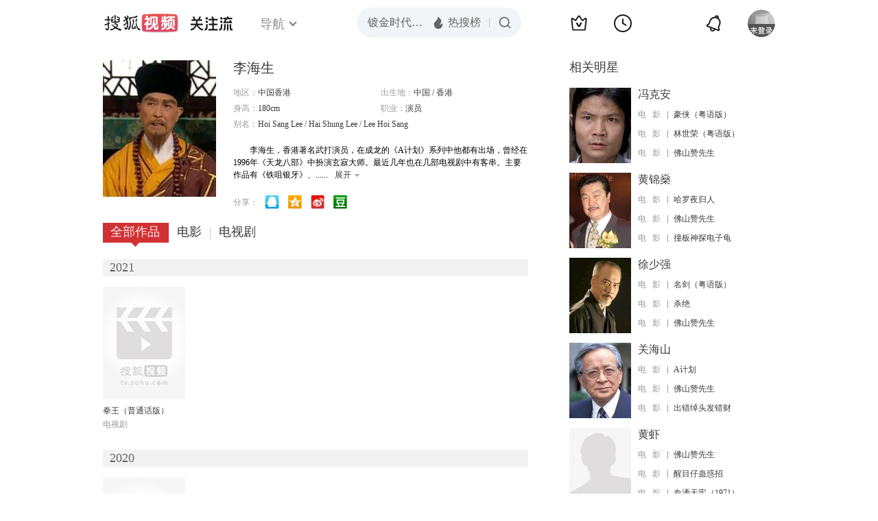

--- FILE ---
content_type: text/html;charset=UTF-8
request_url: http://tv.sohu.com/star/Mjc0NTE2X+adjua1t+eUnw==.shtml
body_size: 13229
content:











 

  
 
 <!DOCTYPE html PUBLIC "-//W3C//DTD XHTML 1.0 Transitional//EN" "http://www.w3.org/TR/xhtml1/DTD/xhtml1-transitional.dtd">
 
 <html>
 <head>
 
    <title>李海生个人资料/图片/视频全集-李海生的电影电视剧作品-搜狐视频</title>
	<meta http-equiv="Content-Type" content="text/html; charset=UTF-8">
	<meta http-equiv="pragma" content="no-cache">
	<meta http-equiv="cache-control" content="no-cache,must-revalidate">
	<meta http-equiv="expires" content="0">    
	<meta http-equiv="keywords" content="李海生个人资料/图片/视频全集,李海生的电影电视剧作品">
	<meta http-equiv="description" content="李海生，香港著名武打演员，在成龙的《A计划》系列中他都有出场，曾经在1996年《天龙八部》中扮演玄寂大师。最近几年也在几部电视剧中有客串。主要作品有《铁咀银牙》、《法证先锋》、《火舞黄沙》等。">
	<!--<link rel="stylesheet" type="text/css" href="styles.css" />-->
	 <script type="text/javascript">
		 var category='261792516';
	 </script>
	 <script>
    var _iwt_UA="UA-sohu-123456";
    </script>
    <script type="text/javascript" src="//tv.sohu.com/upload/Trace/iwt-min.js"></script>
    <script type="text/javascript" src="//tv.sohu.com/upload/static/star/gbk.js "></script>

	<link type="text/css" rel="stylesheet" href="//css.tv.itc.cn/global/global201302.css" />


     <link type="text/css" rel="stylesheet" href="//css.tv.itc.cn/channel/v6/header.css" />
	 <link type="text/css" rel="stylesheet" href="//css.tv.itc.cn/search/search-star.css" />
<script src="//js.tv.itc.cn/kao.js"></script>
<script src="//js.tv.itc.cn/dict.js"></script>
<script src="//js.tv.itc.cn/gg.seed.js"></script>
<script src="//js.tv.itc.cn/base/core/j_1.7.2.js"></script>
<script src="//tv.sohu.com/upload/static/star/g.js"></script>
<script src="//js.tv.itc.cn/site/search/star/inc.js"></script>
<script src="//tv.sohu.com/frag/vrs_inc/phb_tv_week_10.js" charset="GBK"></script>
<script type="text/javascript">
kao('pingback', function () {
	pingbackBundle.initHref({
		customParam : {
			star : {
				url : '//click.hd.sohu.com.cn/x.gif',
				type : ['extends'],
				stype:['starpage'],
				col1:	function(config, el) {
					return el.getAttribute('pos') == null ? [''] : el.getAttribute('pos');
				},
				col2:	function(config, el) {
					return el.getAttribute('location') == null ? [''] : el.getAttribute('location');
				},
				col3:	function(config, el) {
					return el.getAttribute('starvv') == null ? [''] : el.getAttribute('starvv');
				},
				_ : 'stamp'
			},
				starss : {
				url : '//click.hd.sohu.com.cn/x.gif',
				type : ['star_page'],
				id: ['274516'],
				name: ['%E6%9D%8E%E6%B5%B7%E7%94%9F'],
				vid:	function(config, el) {
					return el.getAttribute('videoid') == null ? [''] : el.getAttribute('videoid');
				},
				aid:	function(config, el) {
					return el.getAttribute('albumid') == null ? [''] : el.getAttribute('albumid');
				},
				cid:	function(config, el) {
					return el.getAttribute('cid') == null ? [''] : el.getAttribute('cid');
				},
				loc : function(config, el) {
					return el.getAttribute('location') == null ? [''] : el.getAttribute('location');
				},
				site:	function(config, el) {
					return el.getAttribute('site') == null ? [''] : el.getAttribute('site');
				},
				suv : 'cookie-SUV',
				p : 'passport',
				y : 'cookie-YYID',
				f : 'cookie-fuid',
				_ : 'stamp'
			}

		}
	});
});

	function loadPing(){
		var tmp = new Image();
    	var timespam = new Date().getTime();
    	tmp.src = '//click.hd.sohu.com.cn/x.gif?type=star_page_load&id=274516&starname=%E6%9D%8E%E6%B5%B7%E7%94%9F&_=' + timespam;
    	tmp = timespam = null;
	};

loadPing();

var starId=274516;
getHeaderFrag();
function getHeaderFrag() {
    $.ajax({
        type:"GET",
        url:"/star/openkis/star/new1022Header",
        success:function(data){
            console.info(data);
            $('#hd_nav').html(data);
			kao( 'nav-v3-vrs' , function() {
				messagebus.publish('init.nav_2019', {
					isTvIndex: false,
					channelTxt: '全部'
				});
			});
        },
        error:function(data){
            console.log("Error: "+data);
        }
    });

}
</script>
</head>
<body>
<div class="hd-header hd-header-white kis-header-white" id="hd_nav"></div>
<style>
#hd-fBox2,.hd-mUpload{display:none;}
	.areaTop .hd-hotWord{
		overflow: hidden;
		width:312px;
	}
.hd-nav .item-on{color:#111}
.footSearch{display: none;}

</style>
<div class="wrapper"> 
 <!-- Start:content -->
<div class="area cfix" id="content">
	<!-- Start:left -->
	<div class="left">
		<!-- Start:mInfo -->
		<div class="mInfo cfix">
			<div class="colL">
				<img lazysrc="//photocdn.sohu.com/kistar/fengmian/274/274516/274516_ver_big.jpg" src="//css.tv.itc.cn/channel/v2/index-images/default_v.svg" width="165" height="200">
				
				</div>
			<div class="colR">
				<div class="cfix rowA">
					
					<h2> 李海生</h2>
					<a class="starimg" href="//fans.tv.sohu.com/pc/vstar/star_info.html?star_id=274516" target="_blank">
                    <img src="//css.tv.itc.cn/search/images/starenter.png">
                    </a>
				</div>
				<ul class="u2 cfix">
					<li>地区：<em>中国香港</em></li> 
					<li>出生地：<em>中国  /  香港</em></li>
					
					 <li>身高：<em>180cm</em></li>
					<li>职业：<em>演员  </em></li>
					
					<li style="width:auto;">别名：<em>Hoi Sang Lee  /  Hai Shung Lee / Lee Hoi Sang</em></li>
				    
				</ul>
			     
			     	<p class="p intro short_intro2">
			     		&nbsp;&nbsp;&nbsp;&nbsp;&nbsp;&nbsp;&nbsp;&nbsp;李海生，香港著名武打演员，在成龙的《A计划》系列中他都有出场，曾经在1996年《天龙八部》中扮演玄寂大师。最近几年也在几部电视剧中有客串。主要作品有《铁咀银牙》、《法证先锋》、《火舞黄沙》等。
			     	</p>
			     
				<p class="zkai arw-tab" ><a href ="#">展开</a></p>
				
				<div class="share">
					<span>分享：</span><a title="" onclick="javascript:jump('mqq')" href="javascript:void(0)"><img width="21" height="21" alt="" src="//css.tv.itc.cn/search/images/qq.gif"></a>
            <a title="" onclick="javascript:jump('qq')" href="javascript:void(0)"><img width="20" height="21" alt="" src="//css.tv.itc.cn/search/images/qzone.gif"></a>
            <a title="" onclick="javascript:jump('weibosina')" href="javascript:void(0)"><img width="20" height="21" alt="" src="//css.tv.itc.cn/search/images/swb.gif"></a>
            <a title="" onclick="javascript:jump('douban')" href="javascript:void(0)"><img width="20" height="21" alt="" src="//css.tv.itc.cn/search/images/db.gif"></a>
				</div>
			</div>
			
		</div>
		<!-- End:mInfo -->
		<!-- Start:mod -->
		
		<!-- End:mod -->
		<!-- Start:mod -->
		
		<!-- End:mod -->
		<!-- Start:mod -->
		<div class="modE">
			<div class="mod-tit cfix">
				<div class="tabA">
					<ul class="cfix">
						 	
						    <li  class="on">全部作品<em></em></li>
							<li>电影<em></em></li>
						 	 <li> 电视剧<em></em></li>
						    	
						     
						 	 
						 
						  	
 							
					</ul>
				</div>
			</div>
			<!-- 全部作品 -->
		
		 <div class="cont"> 
		 
		 <div class="year-data">
		 	<div class="mod-info"><strong>2021</strong></div>
				<div class="mod-con">
				
				 <ul class="list list-120 cfix">
				  
						<li>
								
							    <div class="pic"><a href="//tv.sohu.com/item/MTI2NTY5MQ==.html" target="_blank" pb-url="star$$starss" pos="star_tab" location="star_tab_works" starvv="star_workpage_vv"  videoid="0" albumid="1265691" cid="101" site="migu"><img lazysrc="//photocdn.tv.sohu.com/img/o_zoom,w_200,h_275/kis/fengmian/1265691/20211206/tmp_1638776408575.jpg" width="120" height="165" src="//css.tv.itc.cn/channel/v2/index-images/default_v.svg" onerror="javascript:this.src='//css.tv.itc.cn/search/star/images/default_pic1.jpg';"></a> </div>
								<strong><a href="//tv.sohu.com/item/MTI2NTY5MQ==.html" target="_blank" pb-url="star$$starss" pos="star_tab" location="star_tab_works" starvv="star_workpage_vv"  videoid="0" albumid="1265691" cid="101" site="migu" title="拳王（普通话版）">拳王（普通话版）</a></strong>
							   
							<p>电视剧</p>
						</li>
						
					</ul>
					
				</div>
			</div>		
		 
		 <div class="year-data">
		 	<div class="mod-info"><strong>2020</strong></div>
				<div class="mod-con">
				
				 <ul class="list list-120 cfix">
				  
						<li>
								
							    <div class="pic"><a href="//tv.sohu.com/item/MTI1NjA5Mg==.html" target="_blank" pb-url="star$$starss" pos="star_tab" location="star_tab_works" starvv="star_workpage_vv"  videoid="7181487" albumid="9721048" cid="100" site="sohu"><img lazysrc="//photocdn.tv.sohu.com/img/o_zoom,w_200,h_275/kis/fengmian/1256/1256092/1256092_ver_default_20210818160857.jpg" width="120" height="165" src="//css.tv.itc.cn/channel/v2/index-images/default_v.svg" onerror="javascript:this.src='//css.tv.itc.cn/search/star/images/default_pic1.jpg';"></a> <span class="maskBg"></span><span class="maskTx">预告片</span></div>
								<strong><a href="//tv.sohu.com/item/MTI1NjA5Mg==.html" target="_blank" pb-url="star$$starss" pos="star_tab" location="star_tab_works" starvv="star_workpage_vv"  videoid="7181487" albumid="9721048" cid="100" site="sohu" title="龙虎武师">龙虎武师</a></strong>
							   
							<p>电影</p>
						</li>
						
					</ul>
					
				</div>
			</div>		
		 
		 <div class="year-data">
		 	<div class="mod-info"><strong>2019</strong></div>
				<div class="mod-con">
				
				 <ul class="list list-120 cfix">
				  
						<li>
								
							    <div class="pic"><a href="//tv.sohu.com/item/MTIzNjcwNQ==.html" target="_blank" pb-url="star$$starss" pos="star_tab" location="star_tab_works" starvv="star_workpage_vv"  videoid="0" albumid="1236705" cid="101" site=""><img lazysrc="//photocdn.tv.sohu.com/img/kis/fengmian/1236/1236705/1236705_ver_big_20200603092003.jpg" width="120" height="165" src="//css.tv.itc.cn/channel/v2/index-images/default_v.svg" onerror="javascript:this.src='//css.tv.itc.cn/search/star/images/default_pic1.jpg';"></a> </div>
								<strong><a href="//tv.sohu.com/item/MTIzNjcwNQ==.html" target="_blank" pb-url="star$$starss" pos="star_tab" location="star_tab_works" starvv="star_workpage_vv"  videoid="0" albumid="1236705" cid="101" site="" title="丫鬟大联盟">丫鬟大联盟</a></strong>
							   
							<p>电视剧</p>
						</li>
						
					</ul>
					
				</div>
			</div>		
		 
		 <div class="year-data">
		 	<div class="mod-info"><strong>2018</strong></div>
				<div class="mod-con">
				
				 <ul class="list list-120 cfix">
				  
						<li>
								
							    <div class="pic"><a href="//tv.sohu.com/item/MTIyMzI3Mw==.html" target="_blank" pb-url="star$$starss" pos="star_tab" location="star_tab_works" starvv="star_workpage_vv"  videoid="0" albumid="1223273" cid="101" site="youku"><img lazysrc="//photocdn.tv.sohu.com/img/kis/fengmian/1223/1223273/1223273_ver_big_20190327092511.jpg" width="120" height="165" src="//css.tv.itc.cn/channel/v2/index-images/default_v.svg" onerror="javascript:this.src='//css.tv.itc.cn/search/star/images/default_pic1.jpg';"></a> </div>
								<strong><a href="//tv.sohu.com/item/MTIyMzI3Mw==.html" target="_blank" pb-url="star$$starss" pos="star_tab" location="star_tab_works" starvv="star_workpage_vv"  videoid="0" albumid="1223273" cid="101" site="youku" title="栋仁的时光">栋仁的时光</a></strong>
							   
							<p>电视剧</p>
						</li>
						
						<li>
								
							    <div class="pic"><a href="//tv.sohu.com/item/MTIzNjcxNw==.html" target="_blank" pb-url="star$$starss" pos="star_tab" location="star_tab_works" starvv="star_workpage_vv"  videoid="0" albumid="1236717" cid="101" site=""><img lazysrc="//photocdn.tv.sohu.com/img/kis/fengmian/1236/1236717/1236717_ver_big_20200603093010.jpg" width="120" height="165" src="//css.tv.itc.cn/channel/v2/index-images/default_v.svg" onerror="javascript:this.src='//css.tv.itc.cn/search/star/images/default_pic1.jpg';"></a> </div>
								<strong><a href="//tv.sohu.com/item/MTIzNjcxNw==.html" target="_blank" pb-url="star$$starss" pos="star_tab" location="star_tab_works" starvv="star_workpage_vv"  videoid="0" albumid="1236717" cid="101" site="" title="翻生武林">翻生武林</a></strong>
							   
							<p>电视剧</p>
						</li>
						
					</ul>
					
				</div>
			</div>		
		 
		 <div class="year-data">
		 	<div class="mod-info"><strong>2014</strong></div>
				<div class="mod-con">
				
				 <ul class="list list-120 cfix">
				  
						<li>
								
							    <div class="pic"><a href="//tv.sohu.com/item/MTIwMjE1OQ==.html" target="_blank" pb-url="star$$starss" pos="star_tab" location="star_tab_works" starvv="star_workpage_vv"  videoid="0" albumid="1202159" cid="100" site=""><img lazysrc="//photocdn.sohu.com/kis/fengmian/1202/1202159/1202159_ver_big.jpg" width="120" height="165" src="//css.tv.itc.cn/channel/v2/index-images/default_v.svg" onerror="javascript:this.src='//css.tv.itc.cn/search/star/images/default_pic1.jpg';"></a> </div>
								<strong><a href="//tv.sohu.com/item/MTIwMjE1OQ==.html" target="_blank" pb-url="star$$starss" pos="star_tab" location="star_tab_works" starvv="star_workpage_vv"  videoid="0" albumid="1202159" cid="100" site="" title="填鸭仔">填鸭仔</a></strong>
							   
							<p>电影</p>
						</li>
						
						<li>
								
							    <div class="pic"><a href="//tv.sohu.com/item/MTE5NTAxOQ==.html" target="_blank" pb-url="star$$starss" pos="star_tab" location="star_tab_works" starvv="star_workpage_vv"  videoid="0" albumid="1195019" cid="101" site="youku"><img lazysrc="//photocdn.sohu.com/kis/fengmian/1195/1195019/1195019_ver_big.jpg" width="120" height="165" src="//css.tv.itc.cn/channel/v2/index-images/default_v.svg" onerror="javascript:this.src='//css.tv.itc.cn/search/star/images/default_pic1.jpg';"></a> </div>
								<strong><a href="//tv.sohu.com/item/MTE5NTAxOQ==.html" target="_blank" pb-url="star$$starss" pos="star_tab" location="star_tab_works" starvv="star_workpage_vv"  videoid="0" albumid="1195019" cid="101" site="youku" title="大药坊">大药坊</a></strong>
							   
							<p>电视剧</p>
						</li>
						
						<li>
								
							    <div class="pic"><a href="//tv.sohu.com/item/MTI2NTk2MA==.html" target="_blank" pb-url="star$$starss" pos="star_tab" location="star_tab_works" starvv="star_workpage_vv"  videoid="0" albumid="1265960" cid="101" site="qq"><img lazysrc="//photocdn.tv.sohu.com/img/o_zoom,w_200,h_275/kis/fengmian/1265960/20211207/tmp_1638873000023.jpg" width="120" height="165" src="//css.tv.itc.cn/channel/v2/index-images/default_v.svg" onerror="javascript:this.src='//css.tv.itc.cn/search/star/images/default_pic1.jpg';"></a> </div>
								<strong><a href="//tv.sohu.com/item/MTI2NTk2MA==.html" target="_blank" pb-url="star$$starss" pos="star_tab" location="star_tab_works" starvv="star_workpage_vv"  videoid="0" albumid="1265960" cid="101" site="qq" title="使徒行者（普通话版）">使徒行者（普通话版）</a></strong>
							   
							<p>电视剧</p>
						</li>
						
					</ul>
					
				</div>
			</div>		
		 
		 <div class="year-data hide">
		 	<div class="mod-info"><strong>2013</strong></div>
				<div class="mod-con">
				
				 <ul class="list list-120 cfix">
				  
						<li>
								
							    <div class="pic"><a href="//tv.sohu.com/item/MTE2ODQwOQ==.html" target="_blank" pb-url="star$$starss" pos="star_tab" location="star_tab_works" starvv="star_workpage_vv"  videoid="0" albumid="1168409" cid="101" site="youku"><img lazysrc="//photocdn.sohu.com/kis/fengmian/1168/1168409/1168409_ver_big.jpg" width="120" height="165" src="//css.tv.itc.cn/channel/v2/index-images/default_v.svg" onerror="javascript:this.src='//css.tv.itc.cn/search/star/images/default_pic1.jpg';"></a> </div>
								<strong><a href="//tv.sohu.com/item/MTE2ODQwOQ==.html" target="_blank" pb-url="star$$starss" pos="star_tab" location="star_tab_works" starvv="star_workpage_vv"  videoid="0" albumid="1168409" cid="101" site="youku" title="寒山潜龙">寒山潜龙</a></strong>
							   
							<p>电视剧</p>
						</li>
						
					</ul>
					
				</div>
			</div>		
		 
		 <div class="year-data hide">
		 	<div class="mod-info"><strong>2008</strong></div>
				<div class="mod-con">
				
				 <ul class="list list-120 cfix">
				  
						<li>
								
							    <div class="pic"><a href="//tv.sohu.com/item/MTI2NjcwNQ==.html" target="_blank" pb-url="star$$starss" pos="star_tab" location="star_tab_works" starvv="star_workpage_vv"  videoid="0" albumid="1266705" cid="101" site="migu"><img lazysrc="//photocdn.tv.sohu.com/img/o_zoom,w_200,h_275/kis/fengmian/1266705/20211214/tmp_1639469233537.jpg" width="120" height="165" src="//css.tv.itc.cn/channel/v2/index-images/default_v.svg" onerror="javascript:this.src='//css.tv.itc.cn/search/star/images/default_pic1.jpg';"></a> </div>
								<strong><a href="//tv.sohu.com/item/MTI2NjcwNQ==.html" target="_blank" pb-url="star$$starss" pos="star_tab" location="star_tab_works" starvv="star_workpage_vv"  videoid="0" albumid="1266705" cid="101" site="migu" title="搜神传（粤语版）">搜神传（粤语版）</a></strong>
							   
							<p>电视剧</p>
						</li>
						
					</ul>
					
				</div>
			</div>		
		 
		 <div class="year-data hide">
		 	<div class="mod-info"><strong>2004</strong></div>
				<div class="mod-con">
				
				 <ul class="list list-120 cfix">
				  
						<li>
								
							    <div class="pic"><a href="//tv.sohu.com/item/MTE2NDIxMA==.html" target="_blank" pb-url="star$$starss" pos="star_tab" location="star_tab_works" starvv="star_workpage_vv"  videoid="0" albumid="1164210" cid="100" site=""><img lazysrc="//photocdn.sohu.com/kis/fengmian/1164/1164210/1164210_ver_big.jpg" width="120" height="165" src="//css.tv.itc.cn/channel/v2/index-images/default_v.svg" onerror="javascript:this.src='//css.tv.itc.cn/search/star/images/default_pic1.jpg';"></a> </div>
								<strong><a href="//tv.sohu.com/item/MTE2NDIxMA==.html" target="_blank" pb-url="star$$starss" pos="star_tab" location="star_tab_works" starvv="star_workpage_vv"  videoid="0" albumid="1164210" cid="100" site="" title="Invisible Terrorists">Invisible Terrorists</a></strong>
							   
							<p>电影</p>
						</li>
						
					</ul>
					
				</div>
			</div>		
		 
		 <div class="year-data hide">
		 	<div class="mod-info"><strong>2000</strong></div>
				<div class="mod-con">
				
				 <ul class="list list-120 cfix">
				  
						<li>
								
							    <div class="pic"><a href="//tv.sohu.com/item/MTA0ODY2NQ==.html" target="_blank" pb-url="star$$starss" pos="star_tab" location="star_tab_works" starvv="star_workpage_vv"  videoid="0" albumid="1048665" cid="101" site=""><img lazysrc="//photocdn.sohu.com/kis/fengmian/1048/1048665/1048665_ver_big.jpg" width="120" height="165" src="//css.tv.itc.cn/channel/v2/index-images/default_v.svg" onerror="javascript:this.src='//css.tv.itc.cn/search/star/images/default_pic1.jpg';"></a> </div>
								<strong><a href="//tv.sohu.com/item/MTA0ODY2NQ==.html" target="_blank" pb-url="star$$starss" pos="star_tab" location="star_tab_works" starvv="star_workpage_vv"  videoid="0" albumid="1048665" cid="101" site="" title="缘份无边界">缘份无边界</a></strong>
							   
							<p>电视剧</p>
						</li>
						
					</ul>
					
				</div>
			</div>		
		 
		 <div class="year-data hide">
		 	<div class="mod-info"><strong>1999</strong></div>
				<div class="mod-con">
				
				 <ul class="list list-120 cfix">
				  
						<li>
								
							    <div class="pic"><a href="//tv.sohu.com/item/NTM1MDc=.html" target="_blank" pb-url="star$$starss" pos="star_tab" location="star_tab_works" starvv="star_workpage_vv"  videoid="0" albumid="53507" cid="101" site="migu"><img lazysrc="//photocdn.sohu.com/kis/fengmian/53/53507/53507_ver_big.jpg" width="120" height="165" src="//css.tv.itc.cn/channel/v2/index-images/default_v.svg" onerror="javascript:this.src='//css.tv.itc.cn/search/star/images/default_pic1.jpg';"></a> </div>
								<strong><a href="//tv.sohu.com/item/NTM1MDc=.html" target="_blank" pb-url="star$$starss" pos="star_tab" location="star_tab_works" starvv="star_workpage_vv"  videoid="0" albumid="53507" cid="101" site="migu" title="状王宋世杰2（粤语版）">状王宋世杰2（粤语版）</a></strong>
							   
							<p>电视剧</p>
						</li>
						
					</ul>
					
				</div>
			</div>		
		 
		 <div class="year-data hide">
		 	<div class="mod-info"><strong>1997</strong></div>
				<div class="mod-con">
				
				 <ul class="list list-120 cfix">
				  
						<li>
								
							    <div class="pic"><a href="//tv.sohu.com/item/MjI0NDAx.html" target="_blank" pb-url="star$$starss" pos="star_tab" location="star_tab_works" starvv="star_workpage_vv"  videoid="0" albumid="224401" cid="101" site=""><img lazysrc="//photocdn.sohu.com/kis/fengmian/224/224401/224401_ver_big.jpg" width="120" height="165" src="//css.tv.itc.cn/channel/v2/index-images/default_v.svg" onerror="javascript:this.src='//css.tv.itc.cn/search/star/images/default_pic1.jpg';"></a> </div>
								<strong><a href="//tv.sohu.com/item/MjI0NDAx.html" target="_blank" pb-url="star$$starss" pos="star_tab" location="star_tab_works" starvv="star_workpage_vv"  videoid="0" albumid="224401" cid="101" site="" title="英雄贵姓">英雄贵姓</a></strong>
							   
							<p>电视剧</p>
						</li>
						
					</ul>
					
				</div>
			</div>		
		 
		 <div class="year-data hide">
		 	<div class="mod-info"><strong>1995</strong></div>
				<div class="mod-con">
				
				 <ul class="list list-120 cfix">
				  
						<li>
								
							    <div class="pic"><a href="//tv.sohu.com/item/MTIzNTU3Ng==.html" target="_blank" pb-url="star$$starss" pos="star_tab" location="star_tab_works" starvv="star_workpage_vv"  videoid="0" albumid="1235576" cid="101" site=""><img lazysrc="//photocdn.tv.sohu.com/img/kis/fengmian/1235/1235576/1235576_ver_big_20200515150002.jpg" width="120" height="165" src="//css.tv.itc.cn/channel/v2/index-images/default_v.svg" onerror="javascript:this.src='//css.tv.itc.cn/search/star/images/default_pic1.jpg';"></a> </div>
								<strong><a href="//tv.sohu.com/item/MTIzNTU3Ng==.html" target="_blank" pb-url="star$$starss" pos="star_tab" location="star_tab_works" starvv="star_workpage_vv"  videoid="0" albumid="1235576" cid="101" site="" title="小李飞刀">小李飞刀</a></strong>
							   
							<p>电视剧</p>
						</li>
						
						<li>
								
							    <div class="pic"><a href="//tv.sohu.com/item/MTI2ODExNg==.html" target="_blank" pb-url="star$$starss" pos="star_tab" location="star_tab_works" starvv="star_workpage_vv"  videoid="0" albumid="1268116" cid="101" site=""><img lazysrc="//photocdn.tv.sohu.com/img/o_zoom,w_200,h_275/kis/fengmian/1268116/20211231/tmp_1640919522885.jpg" width="120" height="165" src="//css.tv.itc.cn/channel/v2/index-images/default_v.svg" onerror="javascript:this.src='//css.tv.itc.cn/search/star/images/default_pic1.jpg';"></a> </div>
								<strong><a href="//tv.sohu.com/item/MTI2ODExNg==.html" target="_blank" pb-url="star$$starss" pos="star_tab" location="star_tab_works" starvv="star_workpage_vv"  videoid="0" albumid="1268116" cid="101" site="" title="白发魔女传">白发魔女传</a></strong>
							   
							<p>电视剧</p>
						</li>
						
					</ul>
					
				</div>
			</div>		
		 
		 <div class="year-data hide">
		 	<div class="mod-info"><strong>1994</strong></div>
				<div class="mod-con">
				
				 <ul class="list list-120 cfix">
				  
						<li>
								
							    <div class="pic"><a href="//tv.sohu.com/item/MTEwMDE3MA==.html" target="_blank" pb-url="star$$starss" pos="star_tab" location="star_tab_works" starvv="star_workpage_vv"  videoid="0" albumid="1100170" cid="101" site=""><img lazysrc="//photocdn.sohu.com/kis/fengmian/1100/1100170/1100170_ver_big.jpg" width="120" height="165" src="//css.tv.itc.cn/channel/v2/index-images/default_v.svg" onerror="javascript:this.src='//css.tv.itc.cn/search/star/images/default_pic1.jpg';"></a> </div>
								<strong><a href="//tv.sohu.com/item/MTEwMDE3MA==.html" target="_blank" pb-url="star$$starss" pos="star_tab" location="star_tab_works" starvv="star_workpage_vv"  videoid="0" albumid="1100170" cid="101" site="" title="天子屠龙">天子屠龙</a></strong>
							   
							<p>电视剧</p>
						</li>
						
					</ul>
					
				</div>
			</div>		
		 
		 <div class="year-data hide">
		 	<div class="mod-info"><strong>1993</strong></div>
				<div class="mod-con">
				
				 <ul class="list list-120 cfix">
				  
						<li>
								
							    <div class="pic"><a href="//tv.sohu.com/item/MTE0MjI4Nw==.html" target="_blank" pb-url="star$$starss" pos="star_tab" location="star_tab_works" starvv="star_workpage_vv"  videoid="0" albumid="1142287" cid="100" site="qq"><img lazysrc="//photocdn.sohu.com/kis/fengmian/1142/1142287/1142287_ver_big.jpg" width="120" height="165" src="//css.tv.itc.cn/channel/v2/index-images/default_v.svg" onerror="javascript:this.src='//css.tv.itc.cn/search/star/images/default_pic1.jpg';"></a> </div>
								<strong><a href="//tv.sohu.com/item/MTE0MjI4Nw==.html" target="_blank" pb-url="star$$starss" pos="star_tab" location="star_tab_works" starvv="star_workpage_vv"  videoid="0" albumid="1142287" cid="100" site="qq" title="走佬威龙（粤语版）">走佬威龙（粤语版）</a></strong>
							   
							<p>电影</p>
						</li>
						
					</ul>
					
				</div>
			</div>		
		 
		 <div class="year-data hide">
		 	<div class="mod-info"><strong>1991</strong></div>
				<div class="mod-con">
				
				 <ul class="list list-120 cfix">
				  
						<li>
								
							    <div class="pic"><a href="//tv.sohu.com/item/MTIyNzk=.html" target="_blank" pb-url="star$$starss" pos="star_tab" location="star_tab_works" starvv="star_workpage_vv"  videoid="0" albumid="12279" cid="100" site="qq"><img lazysrc="//photocdn.sohu.com/kis/fengmian/12/12279/12279_ver_big.jpg" width="120" height="165" src="//css.tv.itc.cn/channel/v2/index-images/default_v.svg" onerror="javascript:this.src='//css.tv.itc.cn/search/star/images/default_pic1.jpg';"></a> </div>
								<strong><a href="//tv.sohu.com/item/MTIyNzk=.html" target="_blank" pb-url="star$$starss" pos="star_tab" location="star_tab_works" starvv="star_workpage_vv"  videoid="0" albumid="12279" cid="100" site="qq" title="龙的传人">龙的传人</a></strong>
							   
							<p>电影</p>
						</li>
						
						<li>
								
							    <div class="pic"><a href="//tv.sohu.com/item/MTA5ODAyNQ==.html" target="_blank" pb-url="star$$starss" pos="star_tab" location="star_tab_works" starvv="star_workpage_vv"  videoid="0" albumid="1098025" cid="101" site=""><img lazysrc="//photocdn.sohu.com/kis/fengmian/1098/1098025/1098025_ver_big.jpg" width="120" height="165" src="//css.tv.itc.cn/channel/v2/index-images/default_v.svg" onerror="javascript:this.src='//css.tv.itc.cn/search/star/images/default_pic1.jpg';"></a> </div>
								<strong><a href="//tv.sohu.com/item/MTA5ODAyNQ==.html" target="_blank" pb-url="star$$starss" pos="star_tab" location="star_tab_works" starvv="star_workpage_vv"  videoid="0" albumid="1098025" cid="101" site="" title="天龙奇侠">天龙奇侠</a></strong>
							   
							<p>电视剧</p>
						</li>
						
					</ul>
					
				</div>
			</div>		
		 
		 <div class="year-data hide">
		 	<div class="mod-info"><strong>1987</strong></div>
				<div class="mod-con">
				
				 <ul class="list list-120 cfix">
				  
						<li>
								
							    <div class="pic"><a href="//tv.sohu.com/item/MTE3ODgwNg==.html" target="_blank" pb-url="star$$starss" pos="star_tab" location="star_tab_works" starvv="star_workpage_vv"  videoid="0" albumid="1178806" cid="100" site="letv"><img lazysrc="//photocdn.sohu.com/kis/fengmian/1178/1178806/1178806_ver_big.jpg" width="120" height="165" src="//css.tv.itc.cn/channel/v2/index-images/default_v.svg" onerror="javascript:this.src='//css.tv.itc.cn/search/star/images/default_pic1.jpg';"></a> </div>
								<strong><a href="//tv.sohu.com/item/MTE3ODgwNg==.html" target="_blank" pb-url="star$$starss" pos="star_tab" location="star_tab_works" starvv="star_workpage_vv"  videoid="0" albumid="1178806" cid="100" site="letv" title="老鼠街（粤语版）">老鼠街（粤语版）</a></strong>
							   
							<p>电影</p>
						</li>
						
						<li>
								
							    <div class="pic"><a href="//tv.sohu.com/item/MTEwMTM5Mw==.html" target="_blank" pb-url="star$$starss" pos="star_tab" location="star_tab_works" starvv="star_workpage_vv"  videoid="0" albumid="1101393" cid="101" site=""><img lazysrc="//photocdn.sohu.com/kis/fengmian/1101/1101393/1101393_ver_big.jpg" width="120" height="165" src="//css.tv.itc.cn/channel/v2/index-images/default_v.svg" onerror="javascript:this.src='//css.tv.itc.cn/search/star/images/default_pic1.jpg';"></a> </div>
								<strong><a href="//tv.sohu.com/item/MTEwMTM5Mw==.html" target="_blank" pb-url="star$$starss" pos="star_tab" location="star_tab_works" starvv="star_workpage_vv"  videoid="0" albumid="1101393" cid="101" site="" title="天龙神剑">天龙神剑</a></strong>
							   
							<p>电视剧</p>
						</li>
						
					</ul>
					
				</div>
			</div>		
		 
		 <div class="year-data hide">
		 	<div class="mod-info"><strong>1985</strong></div>
				<div class="mod-con">
				
				 <ul class="list list-120 cfix">
				  
						<li>
								
							    <div class="pic"><a href="//tv.sohu.com/item/MTI2OTY4Nw==.html" target="_blank" pb-url="star$$starss" pos="star_tab" location="star_tab_works" starvv="star_workpage_vv"  videoid="0" albumid="1269687" cid="101" site="qq"><img lazysrc="//photocdn.tv.sohu.com/img/o_zoom,w_200,h_275/kis/fengmian/1269687/20220126/tmp_1643171322626.jpg" width="120" height="165" src="//css.tv.itc.cn/channel/v2/index-images/default_v.svg" onerror="javascript:this.src='//css.tv.itc.cn/search/star/images/default_pic1.jpg';"></a> </div>
								<strong><a href="//tv.sohu.com/item/MTI2OTY4Nw==.html" target="_blank" pb-url="star$$starss" pos="star_tab" location="star_tab_works" starvv="star_workpage_vv"  videoid="0" albumid="1269687" cid="101" site="qq" title="雪山飞狐（粤语版）">雪山飞狐（粤语版）</a></strong>
							   
							<p>电视剧</p>
						</li>
						
					</ul>
					
				</div>
			</div>		
		 
		 <div class="year-data hide">
		 	<div class="mod-info"><strong>1984</strong></div>
				<div class="mod-con">
				
				 <ul class="list list-120 cfix">
				  
						<li>
								
							    <div class="pic"><a href="//tv.sohu.com/item/MzUxMjk=.html" target="_blank" pb-url="star$$starss" pos="star_tab" location="star_tab_works" starvv="star_workpage_vv"  videoid="0" albumid="35129" cid="100" site=""><img lazysrc="//photocdn.sohu.com/kis/fengmian/35/35129/35129_ver_big.jpg" width="120" height="165" src="//css.tv.itc.cn/channel/v2/index-images/default_v.svg" onerror="javascript:this.src='//css.tv.itc.cn/search/star/images/default_pic1.jpg';"></a> </div>
								<strong><a href="//tv.sohu.com/item/MzUxMjk=.html" target="_blank" pb-url="star$$starss" pos="star_tab" location="star_tab_works" starvv="star_workpage_vv"  videoid="0" albumid="35129" cid="100" site="" title="南斗官三斗北少爷">南斗官三斗北少爷</a></strong>
							   
							<p>电影</p>
						</li>
						
						<li>
								
							    <div class="pic"><a href="//tv.sohu.com/item/MTA0ODU4Nw==.html" target="_blank" pb-url="star$$starss" pos="star_tab" location="star_tab_works" starvv="star_workpage_vv"  videoid="0" albumid="1048587" cid="100" site="qq"><img lazysrc="//photocdn.sohu.com/kis/fengmian/1048/1048587/1048587_ver_big.jpg" width="120" height="165" src="//css.tv.itc.cn/channel/v2/index-images/default_v.svg" onerror="javascript:this.src='//css.tv.itc.cn/search/star/images/default_pic1.jpg';"></a> </div>
								<strong><a href="//tv.sohu.com/item/MTA0ODU4Nw==.html" target="_blank" pb-url="star$$starss" pos="star_tab" location="star_tab_works" starvv="star_workpage_vv"  videoid="0" albumid="1048587" cid="100" site="qq" title="鬼线人（粤语版）">鬼线人（粤语版）</a></strong>
							   
							<p>电影</p>
						</li>
						
						<li>
								
							    <div class="pic"><a href="//tv.sohu.com/item/MTE3OTM2NQ==.html" target="_blank" pb-url="star$$starss" pos="star_tab" location="star_tab_works" starvv="star_workpage_vv"  videoid="0" albumid="1179365" cid="100" site=""><img lazysrc="//photocdn.sohu.com/kis/fengmian/1179/1179365/1179365_ver_big.jpg" width="120" height="165" src="//css.tv.itc.cn/channel/v2/index-images/default_v.svg" onerror="javascript:this.src='//css.tv.itc.cn/search/star/images/default_pic1.jpg';"></a> </div>
								<strong><a href="//tv.sohu.com/item/MTE3OTM2NQ==.html" target="_blank" pb-url="star$$starss" pos="star_tab" location="star_tab_works" starvv="star_workpage_vv"  videoid="0" albumid="1179365" cid="100" site="" title="鬼线人（普通话版）">鬼线人（普通话版）</a></strong>
							   
							<p>电影</p>
						</li>
						
					</ul>
					
				</div>
			</div>		
		 
		 <div class="year-data hide">
		 	<div class="mod-info"><strong>1983</strong></div>
				<div class="mod-con">
				
				 <ul class="list list-120 cfix">
				  
						<li>
								
							    <div class="pic"><a href="//tv.sohu.com/item/NTA1MQ==.html" target="_blank" pb-url="star$$starss" pos="star_tab" location="star_tab_works" starvv="star_workpage_vv"  videoid="0" albumid="5051" cid="100" site="qq"><img lazysrc="//photocdn.tv.sohu.com/img/kis/fengmian/5/5051/5051_ver_big_20190425120002.jpg" width="120" height="165" src="//css.tv.itc.cn/channel/v2/index-images/default_v.svg" onerror="javascript:this.src='//css.tv.itc.cn/search/star/images/default_pic1.jpg';"></a> </div>
								<strong><a href="//tv.sohu.com/item/NTA1MQ==.html" target="_blank" pb-url="star$$starss" pos="star_tab" location="star_tab_works" starvv="star_workpage_vv"  videoid="0" albumid="5051" cid="100" site="qq" title="A计划">A计划</a></strong>
							   
							<p>电影</p>
						</li>
						
						<li>
								
							    <div class="pic"><a href="//tv.sohu.com/item/MTgyOTU=.html" target="_blank" pb-url="star$$starss" pos="star_tab" location="star_tab_works" starvv="star_workpage_vv"  videoid="0" albumid="18295" cid="100" site="migu"><img lazysrc="//photocdn.sohu.com/kis/fengmian/18/18295/18295_ver_big.jpg" width="120" height="165" src="//css.tv.itc.cn/channel/v2/index-images/default_v.svg" onerror="javascript:this.src='//css.tv.itc.cn/search/star/images/default_pic1.jpg';"></a> </div>
								<strong><a href="//tv.sohu.com/item/MTgyOTU=.html" target="_blank" pb-url="star$$starss" pos="star_tab" location="star_tab_works" starvv="star_workpage_vv"  videoid="0" albumid="18295" cid="100" site="migu" title="三闯少林（普通话版）">三闯少林（普通话版）</a></strong>
							   
							<p>电影</p>
						</li>
						
						<li>
								
							    <div class="pic"><a href="//tv.sohu.com/item/MTA4NjI3MQ==.html" target="_blank" pb-url="star$$starss" pos="star_tab" location="star_tab_works" starvv="star_workpage_vv"  videoid="0" albumid="1086271" cid="100" site=""><img lazysrc="//photocdn.sohu.com/kis/fengmian/1086/1086271/1086271_ver_big.jpg" width="120" height="165" src="//css.tv.itc.cn/channel/v2/index-images/default_v.svg" onerror="javascript:this.src='//css.tv.itc.cn/search/star/images/default_pic1.jpg';"></a> </div>
								<strong><a href="//tv.sohu.com/item/MTA4NjI3MQ==.html" target="_blank" pb-url="star$$starss" pos="star_tab" location="star_tab_works" starvv="star_workpage_vv"  videoid="0" albumid="1086271" cid="100" site="" title="少爷威威">少爷威威</a></strong>
							   
							<p>电影</p>
						</li>
						
						<li>
								
							    <div class="pic"><a href="//tv.sohu.com/item/MTE0MTY2NA==.html" target="_blank" pb-url="star$$starss" pos="star_tab" location="star_tab_works" starvv="star_workpage_vv"  videoid="0" albumid="1141664" cid="100" site=""><img lazysrc="//photocdn.sohu.com/kis/fengmian/1141/1141664/1141664_ver_big.jpg" width="120" height="165" src="//css.tv.itc.cn/channel/v2/index-images/default_v.svg" onerror="javascript:this.src='//css.tv.itc.cn/search/star/images/default_pic1.jpg';"></a> </div>
								<strong><a href="//tv.sohu.com/item/MTE0MTY2NA==.html" target="_blank" pb-url="star$$starss" pos="star_tab" location="star_tab_works" starvv="star_workpage_vv"  videoid="0" albumid="1141664" cid="100" site="" title="少林与武当">少林与武当</a></strong>
							   
							<p>电影</p>
						</li>
						
					</ul>
					
				</div>
			</div>		
		 
		 <div class="year-data hide">
		 	<div class="mod-info"><strong>1981</strong></div>
				<div class="mod-con">
				
				 <ul class="list list-120 cfix">
				  
						<li>
								
							    <div class="pic"><a href="//tv.sohu.com/item/OTEyOA==.html" target="_blank" pb-url="star$$starss" pos="star_tab" location="star_tab_works" starvv="star_workpage_vv"  videoid="0" albumid="9128" cid="100" site="iqiyi"><img lazysrc="//photocdn.sohu.com/kis/fengmian/9/9128/9128_ver_big.jpg" width="120" height="165" src="//css.tv.itc.cn/channel/v2/index-images/default_v.svg" onerror="javascript:this.src='//css.tv.itc.cn/search/star/images/default_pic1.jpg';"></a> </div>
								<strong><a href="//tv.sohu.com/item/OTEyOA==.html" target="_blank" pb-url="star$$starss" pos="star_tab" location="star_tab_works" starvv="star_workpage_vv"  videoid="0" albumid="9128" cid="100" site="iqiyi" title="摩登保镖（普通话版）">摩登保镖（普通话版）</a></strong>
							   
							<p>电影</p>
						</li>
						
						<li>
								
							    <div class="pic"><a href="//tv.sohu.com/item/MjI1NjY=.html" target="_blank" pb-url="star$$starss" pos="star_tab" location="star_tab_works" starvv="star_workpage_vv"  videoid="0" albumid="22566" cid="100" site="qq"><img lazysrc="//photocdn.sohu.com/kis/fengmian/22/22566/22566_ver_big.jpg" width="120" height="165" src="//css.tv.itc.cn/channel/v2/index-images/default_v.svg" onerror="javascript:this.src='//css.tv.itc.cn/search/star/images/default_pic1.jpg';"></a> </div>
								<strong><a href="//tv.sohu.com/item/MjI1NjY=.html" target="_blank" pb-url="star$$starss" pos="star_tab" location="star_tab_works" starvv="star_workpage_vv"  videoid="0" albumid="22566" cid="100" site="qq" title="死亡塔">死亡塔</a></strong>
							   
							<p>电影</p>
						</li>
						
						<li>
								
							    <div class="pic"><a href="//tv.sohu.com/item/MTExOTYxMA==.html" target="_blank" pb-url="star$$starss" pos="star_tab" location="star_tab_works" starvv="star_workpage_vv"  videoid="0" albumid="1119610" cid="100" site=""><img lazysrc="//photocdn.sohu.com/kis/fengmian/1119/1119610/1119610_ver_big.jpg" width="120" height="165" src="//css.tv.itc.cn/channel/v2/index-images/default_v.svg" onerror="javascript:this.src='//css.tv.itc.cn/search/star/images/default_pic1.jpg';"></a> </div>
								<strong><a href="//tv.sohu.com/item/MTExOTYxMA==.html" target="_blank" pb-url="star$$starss" pos="star_tab" location="star_tab_works" starvv="star_workpage_vv"  videoid="0" albumid="1119610" cid="100" site="" title="撞板神探电子龟">撞板神探电子龟</a></strong>
							   
							<p>电影</p>
						</li>
						
						<li>
								
							    <div class="pic"><a href="//tv.sohu.com/item/MTE0MjMyMA==.html" target="_blank" pb-url="star$$starss" pos="star_tab" location="star_tab_works" starvv="star_workpage_vv"  videoid="0" albumid="1142320" cid="100" site="qq"><img lazysrc="//photocdn.sohu.com/kis/fengmian/1142/1142320/1142320_ver_big.jpg" width="120" height="165" src="//css.tv.itc.cn/channel/v2/index-images/default_v.svg" onerror="javascript:this.src='//css.tv.itc.cn/search/star/images/default_pic1.jpg';"></a> </div>
								<strong><a href="//tv.sohu.com/item/MTE0MjMyMA==.html" target="_blank" pb-url="star$$starss" pos="star_tab" location="star_tab_works" starvv="star_workpage_vv"  videoid="0" albumid="1142320" cid="100" site="qq" title="粉骷髅">粉骷髅</a></strong>
							   
							<p>电影</p>
						</li>
						
					</ul>
					
				 <ul class="list list-120 cfix">
				  
						<li>
								
							    <div class="pic"><a href="//tv.sohu.com/item/MTE0ODM2NQ==.html" target="_blank" pb-url="star$$starss" pos="star_tab" location="star_tab_works" starvv="star_workpage_vv"  videoid="0" albumid="1148365" cid="100" site="qq"><img lazysrc="//photocdn.sohu.com/kis/fengmian/1148/1148365/1148365_ver_big.jpg" width="120" height="165" src="//css.tv.itc.cn/channel/v2/index-images/default_v.svg" onerror="javascript:this.src='//css.tv.itc.cn/search/star/images/default_pic1.jpg';"></a> </div>
								<strong><a href="//tv.sohu.com/item/MTE0ODM2NQ==.html" target="_blank" pb-url="star$$starss" pos="star_tab" location="star_tab_works" starvv="star_workpage_vv"  videoid="0" albumid="1148365" cid="100" site="qq" title="老鼠街（普通话版）">老鼠街（普通话版）</a></strong>
							   
							<p>电影</p>
						</li>
						
						<li>
								
							    <div class="pic"><a href="//tv.sohu.com/item/MTE3NjgwMA==.html" target="_blank" pb-url="star$$starss" pos="star_tab" location="star_tab_works" starvv="star_workpage_vv"  videoid="0" albumid="1176800" cid="100" site="qq"><img lazysrc="//photocdn.sohu.com/kis/fengmian/1176/1176800/1176800_ver_big.jpg" width="120" height="165" src="//css.tv.itc.cn/channel/v2/index-images/default_v.svg" onerror="javascript:this.src='//css.tv.itc.cn/search/star/images/default_pic1.jpg';"></a> </div>
								<strong><a href="//tv.sohu.com/item/MTE3NjgwMA==.html" target="_blank" pb-url="star$$starss" pos="star_tab" location="star_tab_works" starvv="star_workpage_vv"  videoid="0" albumid="1176800" cid="100" site="qq" title="摩登保镖（粤语版）">摩登保镖（粤语版）</a></strong>
							   
							<p>电影</p>
						</li>
						
					</ul>
					
				</div>
			</div>		
		 
		 <div class="year-data hide">
		 	<div class="mod-info"><strong>1980</strong></div>
				<div class="mod-con">
				
				 <ul class="list list-120 cfix">
				  
						<li>
								
							    <div class="pic"><a href="//tv.sohu.com/item/NjE5NQ==.html" target="_blank" pb-url="star$$starss" pos="star_tab" location="star_tab_works" starvv="star_workpage_vv"  videoid="0" albumid="6195" cid="100" site="iqiyi"><img lazysrc="//photocdn.sohu.com/kis/fengmian/6/6195/6195_ver_big.jpg" width="120" height="165" src="//css.tv.itc.cn/channel/v2/index-images/default_v.svg" onerror="javascript:this.src='//css.tv.itc.cn/search/star/images/default_pic1.jpg';"></a> </div>
								<strong><a href="//tv.sohu.com/item/NjE5NQ==.html" target="_blank" pb-url="star$$starss" pos="star_tab" location="star_tab_works" starvv="star_workpage_vv"  videoid="0" albumid="6195" cid="100" site="iqiyi" title="滑稽时代（普通话版）">滑稽时代（普通话版）</a></strong>
							   
							<p>电影</p>
						</li>
						
						<li>
								
							    <div class="pic"><a href="//tv.sohu.com/item/MTYwNjk=.html" target="_blank" pb-url="star$$starss" pos="star_tab" location="star_tab_works" starvv="star_workpage_vv"  videoid="0" albumid="16069" cid="100" site="qq"><img lazysrc="//photocdn.sohu.com/kis/fengmian/16/16069/16069_ver_big.jpg" width="120" height="165" src="//css.tv.itc.cn/channel/v2/index-images/default_v.svg" onerror="javascript:this.src='//css.tv.itc.cn/search/star/images/default_pic1.jpg';"></a> </div>
								<strong><a href="//tv.sohu.com/item/MTYwNjk=.html" target="_blank" pb-url="star$$starss" pos="star_tab" location="star_tab_works" starvv="star_workpage_vv"  videoid="0" albumid="16069" cid="100" site="qq" title="名剑（粤语版）">名剑（粤语版）</a></strong>
							   
							<p>电影</p>
						</li>
						
						<li>
								
							    <div class="pic"><a href="//tv.sohu.com/item/MTEzNTQ5OQ==.html" target="_blank" pb-url="star$$starss" pos="star_tab" location="star_tab_works" starvv="star_workpage_vv"  videoid="0" albumid="1135499" cid="100" site=""><img lazysrc="//photocdn.tv.sohu.com/img/kis/fengmian/1135/1135499/1135499_ver_big_20190702093502.jpg" width="120" height="165" src="//css.tv.itc.cn/channel/v2/index-images/default_v.svg" onerror="javascript:this.src='//css.tv.itc.cn/search/star/images/default_pic1.jpg';"></a> </div>
								<strong><a href="//tv.sohu.com/item/MTEzNTQ5OQ==.html" target="_blank" pb-url="star$$starss" pos="star_tab" location="star_tab_works" starvv="star_workpage_vv"  videoid="0" albumid="1135499" cid="100" site="" title="出错绰头发错财">出错绰头发错财</a></strong>
							   
							<p>电影</p>
						</li>
						
						<li>
								
							    <div class="pic"><a href="//tv.sohu.com/item/MTE0MTg2Mw==.html" target="_blank" pb-url="star$$starss" pos="star_tab" location="star_tab_works" starvv="star_workpage_vv"  videoid="0" albumid="1141863" cid="100" site=""><img lazysrc="//photocdn.sohu.com/kis/fengmian/1141/1141863/1141863_ver_big.jpg" width="120" height="165" src="//css.tv.itc.cn/channel/v2/index-images/default_v.svg" onerror="javascript:this.src='//css.tv.itc.cn/search/star/images/default_pic1.jpg';"></a> </div>
								<strong><a href="//tv.sohu.com/item/MTE0MTg2Mw==.html" target="_blank" pb-url="star$$starss" pos="star_tab" location="star_tab_works" starvv="star_workpage_vv"  videoid="0" albumid="1141863" cid="100" site="" title="十二潭腿">十二潭腿</a></strong>
							   
							<p>电影</p>
						</li>
						
					</ul>
					
				 <ul class="list list-120 cfix">
				  
						<li>
								
							    <div class="pic"><a href="//tv.sohu.com/item/MTE0NzI4Mw==.html" target="_blank" pb-url="star$$starss" pos="star_tab" location="star_tab_works" starvv="star_workpage_vv"  videoid="0" albumid="1147283" cid="100" site=""><img lazysrc="//photocdn.sohu.com/kis/fengmian/1147/1147283/1147283_ver_big.jpg" width="120" height="165" src="//css.tv.itc.cn/channel/v2/index-images/default_v.svg" onerror="javascript:this.src='//css.tv.itc.cn/search/star/images/default_pic1.jpg';"></a> </div>
								<strong><a href="//tv.sohu.com/item/MTE0NzI4Mw==.html" target="_blank" pb-url="star$$starss" pos="star_tab" location="star_tab_works" starvv="star_workpage_vv"  videoid="0" albumid="1147283" cid="100" site="" title="醒目仔">醒目仔</a></strong>
							   
							<p>电影</p>
						</li>
						
						<li>
								
							    <div class="pic"><a href="//tv.sohu.com/item/MTE2NzAyMg==.html" target="_blank" pb-url="star$$starss" pos="star_tab" location="star_tab_works" starvv="star_workpage_vv"  videoid="0" albumid="1167022" cid="100" site=""><img lazysrc="//photocdn.sohu.com/kis/fengmian/1167/1167022/1167022_ver_big.jpg" width="120" height="165" src="//css.tv.itc.cn/channel/v2/index-images/default_v.svg" onerror="javascript:this.src='//css.tv.itc.cn/search/star/images/default_pic1.jpg';"></a> </div>
								<strong><a href="//tv.sohu.com/item/MTE2NzAyMg==.html" target="_blank" pb-url="star$$starss" pos="star_tab" location="star_tab_works" starvv="star_workpage_vv"  videoid="0" albumid="1167022" cid="100" site="" title="怪招软皮蛇">怪招软皮蛇</a></strong>
							   
							<p>电影</p>
						</li>
						
						<li>
								
							    <div class="pic"><a href="//tv.sohu.com/item/MTE2ODk3NA==.html" target="_blank" pb-url="star$$starss" pos="star_tab" location="star_tab_works" starvv="star_workpage_vv"  videoid="0" albumid="1168974" cid="100" site="qq"><img lazysrc="//photocdn.sohu.com/kis/fengmian/1168/1168974/1168974_ver_big.jpg" width="120" height="165" src="//css.tv.itc.cn/channel/v2/index-images/default_v.svg" onerror="javascript:this.src='//css.tv.itc.cn/search/star/images/default_pic1.jpg';"></a> </div>
								<strong><a href="//tv.sohu.com/item/MTE2ODk3NA==.html" target="_blank" pb-url="star$$starss" pos="star_tab" location="star_tab_works" starvv="star_workpage_vv"  videoid="0" albumid="1168974" cid="100" site="qq" title="佛掌罗汉拳">佛掌罗汉拳</a></strong>
							   
							<p>电影</p>
						</li>
						
						<li>
								
							    <div class="pic"><a href="//tv.sohu.com/item/MTE3MDIxMw==.html" target="_blank" pb-url="star$$starss" pos="star_tab" location="star_tab_works" starvv="star_workpage_vv"  videoid="0" albumid="1170213" cid="100" site=""><img lazysrc="//photocdn.sohu.com/kis/fengmian/1170/1170213/1170213_ver_big.jpg" width="120" height="165" src="//css.tv.itc.cn/channel/v2/index-images/default_v.svg" onerror="javascript:this.src='//css.tv.itc.cn/search/star/images/default_pic1.jpg';"></a> </div>
								<strong><a href="//tv.sohu.com/item/MTE3MDIxMw==.html" target="_blank" pb-url="star$$starss" pos="star_tab" location="star_tab_works" starvv="star_workpage_vv"  videoid="0" albumid="1170213" cid="100" site="" title="甩牙老虎">甩牙老虎</a></strong>
							   
							<p>电影</p>
						</li>
						
					</ul>
					
				 <ul class="list list-120 cfix">
				  
						<li>
								
							    <div class="pic"><a href="//tv.sohu.com/item/MTE4NDgxMA==.html" target="_blank" pb-url="star$$starss" pos="star_tab" location="star_tab_works" starvv="star_workpage_vv"  videoid="0" albumid="1184810" cid="100" site="qq"><img lazysrc="//photocdn.sohu.com/kis/fengmian/1184/1184810/1184810_ver_big.jpg" width="120" height="165" src="//css.tv.itc.cn/channel/v2/index-images/default_v.svg" onerror="javascript:this.src='//css.tv.itc.cn/search/star/images/default_pic1.jpg';"></a> </div>
								<strong><a href="//tv.sohu.com/item/MTE4NDgxMA==.html" target="_blank" pb-url="star$$starss" pos="star_tab" location="star_tab_works" starvv="star_workpage_vv"  videoid="0" albumid="1184810" cid="100" site="qq" title="滑稽时代（粤语版）">滑稽时代（粤语版）</a></strong>
							   
							<p>电影</p>
						</li>
						
					</ul>
					
				</div>
			</div>		
		 
		 <div class="year-data hide">
		 	<div class="mod-info"><strong>1979</strong></div>
				<div class="mod-con">
				
				 <ul class="list list-120 cfix">
				  
						<li>
								
							    <div class="pic"><a href="//tv.sohu.com/item/OTMzMg==.html" target="_blank" pb-url="star$$starss" pos="star_tab" location="star_tab_works" starvv="star_workpage_vv"  videoid="0" albumid="9332" cid="100" site="qq"><img lazysrc="//photocdn.sohu.com/kis/fengmian/9/9332/9332_ver_big.jpg" width="120" height="165" src="//css.tv.itc.cn/channel/v2/index-images/default_v.svg" onerror="javascript:this.src='//css.tv.itc.cn/search/star/images/default_pic1.jpg';"></a> </div>
								<strong><a href="//tv.sohu.com/item/OTMzMg==.html" target="_blank" pb-url="star$$starss" pos="star_tab" location="star_tab_works" starvv="star_workpage_vv"  videoid="0" albumid="9332" cid="100" site="qq" title="豪侠（粤语版）">豪侠（粤语版）</a></strong>
							   
							<p>电影</p>
						</li>
						
						<li>
								
							    <div class="pic"><a href="//tv.sohu.com/item/MTI0NTg=.html" target="_blank" pb-url="star$$starss" pos="star_tab" location="star_tab_works" starvv="star_workpage_vv"  videoid="0" albumid="12458" cid="100" site="letv"><img lazysrc="//photocdn.sohu.com/kis/fengmian/12/12458/12458_ver_big.jpg" width="120" height="165" src="//css.tv.itc.cn/channel/v2/index-images/default_v.svg" onerror="javascript:this.src='//css.tv.itc.cn/search/star/images/default_pic1.jpg';"></a> </div>
								<strong><a href="//tv.sohu.com/item/MTI0NTg=.html" target="_blank" pb-url="star$$starss" pos="star_tab" location="star_tab_works" starvv="star_workpage_vv"  videoid="0" albumid="12458" cid="100" site="letv" title="林世荣（粤语版）">林世荣（粤语版）</a></strong>
							   
							<p>电影</p>
						</li>
						
						<li>
								
							    <div class="pic"><a href="//tv.sohu.com/item/MTA1ODgzMA==.html" target="_blank" pb-url="star$$starss" pos="star_tab" location="star_tab_works" starvv="star_workpage_vv"  videoid="0" albumid="1058830" cid="100" site=""><img lazysrc="//photocdn.sohu.com/kis/fengmian/1058/1058830/1058830_ver_big.jpg" width="120" height="165" src="//css.tv.itc.cn/channel/v2/index-images/default_v.svg" onerror="javascript:this.src='//css.tv.itc.cn/search/star/images/default_pic1.jpg';"></a> </div>
								<strong><a href="//tv.sohu.com/item/MTA1ODgzMA==.html" target="_blank" pb-url="star$$starss" pos="star_tab" location="star_tab_works" starvv="star_workpage_vv"  videoid="0" albumid="1058830" cid="100" site="" title="大教头与骚娘子">大教头与骚娘子</a></strong>
							   
							<p>电影</p>
						</li>
						
						<li>
								
							    <div class="pic"><a href="//tv.sohu.com/item/MTEzMTk2NQ==.html" target="_blank" pb-url="star$$starss" pos="star_tab" location="star_tab_works" starvv="star_workpage_vv"  videoid="0" albumid="1131965" cid="100" site="qq"><img lazysrc="//photocdn.sohu.com/kis/fengmian/1131/1131965/1131965_ver_big.jpg" width="120" height="165" src="//css.tv.itc.cn/channel/v2/index-images/default_v.svg" onerror="javascript:this.src='//css.tv.itc.cn/search/star/images/default_pic1.jpg';"></a> </div>
								<strong><a href="//tv.sohu.com/item/MTEzMTk2NQ==.html" target="_blank" pb-url="star$$starss" pos="star_tab" location="star_tab_works" starvv="star_workpage_vv"  videoid="0" albumid="1131965" cid="100" site="qq" title="搏命单刀夺命枪">搏命单刀夺命枪</a></strong>
							   
							<p>电影</p>
						</li>
						
					</ul>
					
				 <ul class="list list-120 cfix">
				  
						<li>
								
							    <div class="pic"><a href="//tv.sohu.com/item/MTEzNjIyMg==.html" target="_blank" pb-url="star$$starss" pos="star_tab" location="star_tab_works" starvv="star_workpage_vv"  videoid="0" albumid="1136222" cid="100" site=""><img lazysrc="//photocdn.sohu.com/kis/fengmian/1136/1136222/1136222_ver_big.jpg" width="120" height="165" src="//css.tv.itc.cn/channel/v2/index-images/default_v.svg" onerror="javascript:this.src='//css.tv.itc.cn/search/star/images/default_pic1.jpg';"></a> </div>
								<strong><a href="//tv.sohu.com/item/MTEzNjIyMg==.html" target="_blank" pb-url="star$$starss" pos="star_tab" location="star_tab_works" starvv="star_workpage_vv"  videoid="0" albumid="1136222" cid="100" site="" title="风水奇谭">风水奇谭</a></strong>
							   
							<p>电影</p>
						</li>
						
						<li>
								
							    <div class="pic"><a href="//tv.sohu.com/item/MTE0MTA4MQ==.html" target="_blank" pb-url="star$$starss" pos="star_tab" location="star_tab_works" starvv="star_workpage_vv"  videoid="0" albumid="1141081" cid="100" site=""><img lazysrc="//photocdn.sohu.com/kis/fengmian/1141/1141081/1141081_ver_big.jpg" width="120" height="165" src="//css.tv.itc.cn/channel/v2/index-images/default_v.svg" onerror="javascript:this.src='//css.tv.itc.cn/search/star/images/default_pic1.jpg';"></a> </div>
								<strong><a href="//tv.sohu.com/item/MTE0MTA4MQ==.html" target="_blank" pb-url="star$$starss" pos="star_tab" location="star_tab_works" starvv="star_workpage_vv"  videoid="0" albumid="1141081" cid="100" site="" title="茅山僵尸拳">茅山僵尸拳</a></strong>
							   
							<p>电影</p>
						</li>
						
						<li>
								
							    <div class="pic"><a href="//tv.sohu.com/item/MTE1MTMzOA==.html" target="_blank" pb-url="star$$starss" pos="star_tab" location="star_tab_works" starvv="star_workpage_vv"  videoid="0" albumid="1151338" cid="100" site=""><img lazysrc="//photocdn.tv.sohu.com/img/kis/fengmian/1151/1151338/1151338_ver_big_20190713161010.jpg" width="120" height="165" src="//css.tv.itc.cn/channel/v2/index-images/default_v.svg" onerror="javascript:this.src='//css.tv.itc.cn/search/star/images/default_pic1.jpg';"></a> </div>
								<strong><a href="//tv.sohu.com/item/MTE1MTMzOA==.html" target="_blank" pb-url="star$$starss" pos="star_tab" location="star_tab_works" starvv="star_workpage_vv"  videoid="0" albumid="1151338" cid="100" site="" title="功夫天才">功夫天才</a></strong>
							   
							<p>电影</p>
						</li>
						
						<li>
								
							    <div class="pic"><a href="//tv.sohu.com/item/MTE1MjY0Ng==.html" target="_blank" pb-url="star$$starss" pos="star_tab" location="star_tab_works" starvv="star_workpage_vv"  videoid="0" albumid="1152646" cid="100" site=""><img lazysrc="//photocdn.sohu.com/kis/fengmian/1152/1152646/1152646_ver_big.jpg" width="120" height="165" src="//css.tv.itc.cn/channel/v2/index-images/default_v.svg" onerror="javascript:this.src='//css.tv.itc.cn/search/star/images/default_pic1.jpg';"></a> </div>
								<strong><a href="//tv.sohu.com/item/MTE1MjY0Ng==.html" target="_blank" pb-url="star$$starss" pos="star_tab" location="star_tab_works" starvv="star_workpage_vv"  videoid="0" albumid="1152646" cid="100" site="" title="猪肉荣">猪肉荣</a></strong>
							   
							<p>电影</p>
						</li>
						
					</ul>
					
				 <ul class="list list-120 cfix">
				  
						<li>
								
							    <div class="pic"><a href="//tv.sohu.com/item/MTE1NzMyMQ==.html" target="_blank" pb-url="star$$starss" pos="star_tab" location="star_tab_works" starvv="star_workpage_vv"  videoid="0" albumid="1157321" cid="100" site=""><img lazysrc="//photocdn.sohu.com/kis/fengmian/1157/1157321/1157321_ver_big.jpg" width="120" height="165" src="//css.tv.itc.cn/channel/v2/index-images/default_v.svg" onerror="javascript:this.src='//css.tv.itc.cn/search/star/images/default_pic1.jpg';"></a> </div>
								<strong><a href="//tv.sohu.com/item/MTE1NzMyMQ==.html" target="_blank" pb-url="star$$starss" pos="star_tab" location="star_tab_works" starvv="star_workpage_vv"  videoid="0" albumid="1157321" cid="100" site="" title="奇门怪招烂头蟀">奇门怪招烂头蟀</a></strong>
							   
							<p>电影</p>
						</li>
						
						<li>
								
							    <div class="pic"><a href="//tv.sohu.com/item/MTE2ODE1Nw==.html" target="_blank" pb-url="star$$starss" pos="star_tab" location="star_tab_works" starvv="star_workpage_vv"  videoid="0" albumid="1168157" cid="100" site=""><img lazysrc="//photocdn.sohu.com/kis/fengmian/1168/1168157/1168157_ver_big.jpg" width="120" height="165" src="//css.tv.itc.cn/channel/v2/index-images/default_v.svg" onerror="javascript:this.src='//css.tv.itc.cn/search/star/images/default_pic1.jpg';"></a> </div>
								<strong><a href="//tv.sohu.com/item/MTE2ODE1Nw==.html" target="_blank" pb-url="star$$starss" pos="star_tab" location="star_tab_works" starvv="star_workpage_vv"  videoid="0" albumid="1168157" cid="100" site="" title="一胆二力三功夫">一胆二力三功夫</a></strong>
							   
							<p>电影</p>
						</li>
						
						<li>
								
							    <div class="pic"><a href="//tv.sohu.com/item/MTE2ODc4Ng==.html" target="_blank" pb-url="star$$starss" pos="star_tab" location="star_tab_works" starvv="star_workpage_vv"  videoid="0" albumid="1168786" cid="100" site=""><img lazysrc="//photocdn.sohu.com/kis/fengmian/1168/1168786/1168786_ver_big.jpg" width="120" height="165" src="//css.tv.itc.cn/channel/v2/index-images/default_v.svg" onerror="javascript:this.src='//css.tv.itc.cn/search/star/images/default_pic1.jpg';"></a> </div>
								<strong><a href="//tv.sohu.com/item/MTE2ODc4Ng==.html" target="_blank" pb-url="star$$starss" pos="star_tab" location="star_tab_works" starvv="star_workpage_vv"  videoid="0" albumid="1168786" cid="100" site="" title="醒目仔蛊惑招">醒目仔蛊惑招</a></strong>
							   
							<p>电影</p>
						</li>
						
						<li>
								
							    <div class="pic"><a href="//tv.sohu.com/item/MTE3MTc4OA==.html" target="_blank" pb-url="star$$starss" pos="star_tab" location="star_tab_works" starvv="star_workpage_vv"  videoid="0" albumid="1171788" cid="100" site=""><img lazysrc="//photocdn.sohu.com/kis/fengmian/1171/1171788/1171788_ver_big.jpg" width="120" height="165" src="//css.tv.itc.cn/channel/v2/index-images/default_v.svg" onerror="javascript:this.src='//css.tv.itc.cn/search/star/images/default_pic1.jpg';"></a> </div>
								<strong><a href="//tv.sohu.com/item/MTE3MTc4OA==.html" target="_blank" pb-url="star$$starss" pos="star_tab" location="star_tab_works" starvv="star_workpage_vv"  videoid="0" albumid="1171788" cid="100" site="" title="伦文叙智斗柳先开">伦文叙智斗柳先开</a></strong>
							   
							<p>电影</p>
						</li>
						
					</ul>
					
				 <ul class="list list-120 cfix">
				  
						<li>
								
							    <div class="pic"><a href="//tv.sohu.com/item/MTE3MTg3Mg==.html" target="_blank" pb-url="star$$starss" pos="star_tab" location="star_tab_works" starvv="star_workpage_vv"  videoid="0" albumid="1171872" cid="100" site=""><img lazysrc="//photocdn.sohu.com/kis/fengmian/1171/1171872/1171872_ver_big.jpg" width="120" height="165" src="//css.tv.itc.cn/channel/v2/index-images/default_v.svg" onerror="javascript:this.src='//css.tv.itc.cn/search/star/images/default_pic1.jpg';"></a> </div>
								<strong><a href="//tv.sohu.com/item/MTE3MTg3Mg==.html" target="_blank" pb-url="star$$starss" pos="star_tab" location="star_tab_works" starvv="star_workpage_vv"  videoid="0" albumid="1171872" cid="100" site="" title="各师各法">各师各法</a></strong>
							   
							<p>电影</p>
						</li>
						
						<li>
								
							    <div class="pic"><a href="//tv.sohu.com/item/MTE3Njg5NA==.html" target="_blank" pb-url="star$$starss" pos="star_tab" location="star_tab_works" starvv="star_workpage_vv"  videoid="0" albumid="1176894" cid="100" site="qq"><img lazysrc="//photocdn.sohu.com/kis/fengmian/1176/1176894/1176894_ver_big.jpg" width="120" height="165" src="//css.tv.itc.cn/channel/v2/index-images/default_v.svg" onerror="javascript:this.src='//css.tv.itc.cn/search/star/images/default_pic1.jpg';"></a> </div>
								<strong><a href="//tv.sohu.com/item/MTE3Njg5NA==.html" target="_blank" pb-url="star$$starss" pos="star_tab" location="star_tab_works" starvv="star_workpage_vv"  videoid="0" albumid="1176894" cid="100" site="qq" title="林世荣（普通话版）">林世荣（普通话版）</a></strong>
							   
							<p>电影</p>
						</li>
						
						<li>
								
							    <div class="pic"><a href="//tv.sohu.com/item/MTI3MjA5NA==.html" target="_blank" pb-url="star$$starss" pos="star_tab" location="star_tab_works" starvv="star_workpage_vv"  videoid="0" albumid="1272094" cid="100" site=""><img lazysrc="//photocdn.tv.sohu.com/img/o_zoom,w_200,h_275/kis/fengmian/1272094/20220314/tmp_1647243854999.jpg" width="120" height="165" src="//css.tv.itc.cn/channel/v2/index-images/default_v.svg" onerror="javascript:this.src='//css.tv.itc.cn/search/star/images/default_pic1.jpg';"></a> </div>
								<strong><a href="//tv.sohu.com/item/MTI3MjA5NA==.html" target="_blank" pb-url="star$$starss" pos="star_tab" location="star_tab_works" starvv="star_workpage_vv"  videoid="0" albumid="1272094" cid="100" site="" title="豪侠（普通话版）">豪侠（普通话版）</a></strong>
							   
							<p>电影</p>
						</li>
						
					</ul>
					
				</div>
			</div>		
		 
		 <div class="year-data hide">
		 	<div class="mod-info"><strong>1978</strong></div>
				<div class="mod-con">
				
				 <ul class="list list-120 cfix">
				  
						<li>
								
							    <div class="pic"><a href="//tv.sohu.com/item/MTk5MTU=.html" target="_blank" pb-url="star$$starss" pos="star_tab" location="star_tab_works" starvv="star_workpage_vv"  videoid="0" albumid="19915" cid="100" site=""><img lazysrc="//photocdn.sohu.com/kis/fengmian/19/19915/19915_ver_big.jpg" width="120" height="165" src="//css.tv.itc.cn/channel/v2/index-images/default_v.svg" onerror="javascript:this.src='//css.tv.itc.cn/search/star/images/default_pic1.jpg';"></a> </div>
								<strong><a href="//tv.sohu.com/item/MTk5MTU=.html" target="_blank" pb-url="star$$starss" pos="star_tab" location="star_tab_works" starvv="star_workpage_vv"  videoid="0" albumid="19915" cid="100" site="" title="杀绝">杀绝</a></strong>
							   
							<p>电影</p>
						</li>
						
						<li>
								
							    <div class="pic"><a href="//tv.sohu.com/item/MjI1OTA=.html" target="_blank" pb-url="star$$starss" pos="star_tab" location="star_tab_works" starvv="star_workpage_vv"  videoid="0" albumid="22590" cid="100" site=""><img lazysrc="//photocdn.sohu.com/kis/fengmian/22/22590/22590_ver_big.jpg" width="120" height="165" src="//css.tv.itc.cn/channel/v2/index-images/default_v.svg" onerror="javascript:this.src='//css.tv.itc.cn/search/star/images/default_pic1.jpg';"></a> </div>
								<strong><a href="//tv.sohu.com/item/MjI1OTA=.html" target="_blank" pb-url="star$$starss" pos="star_tab" location="star_tab_works" starvv="star_workpage_vv"  videoid="0" albumid="22590" cid="100" site="" title="螳螂">螳螂</a></strong>
							   
							<p>电影</p>
						</li>
						
						<li>
								
							    <div class="pic"><a href="//tv.sohu.com/item/MTA2NDI5Mg==.html" target="_blank" pb-url="star$$starss" pos="star_tab" location="star_tab_works" starvv="star_workpage_vv"  videoid="0" albumid="1064292" cid="100" site=""><img lazysrc="//photocdn.sohu.com/kis/fengmian/1064/1064292/1064292_ver_big.jpg" width="120" height="165" src="//css.tv.itc.cn/channel/v2/index-images/default_v.svg" onerror="javascript:this.src='//css.tv.itc.cn/search/star/images/default_pic1.jpg';"></a> </div>
								<strong><a href="//tv.sohu.com/item/MTA2NDI5Mg==.html" target="_blank" pb-url="star$$starss" pos="star_tab" location="star_tab_works" starvv="star_workpage_vv"  videoid="0" albumid="1064292" cid="100" site="" title="哈罗夜归人">哈罗夜归人</a></strong>
							   
							<p>电影</p>
						</li>
						
						<li>
								
							    <div class="pic"><a href="//tv.sohu.com/item/MTA2NDMxNQ==.html" target="_blank" pb-url="star$$starss" pos="star_tab" location="star_tab_works" starvv="star_workpage_vv"  videoid="0" albumid="1064315" cid="100" site="iqiyi"><img lazysrc="//photocdn.sohu.com/kis/fengmian/1064/1064315/1064315_ver_big.jpg" width="120" height="165" src="//css.tv.itc.cn/channel/v2/index-images/default_v.svg" onerror="javascript:this.src='//css.tv.itc.cn/search/star/images/default_pic1.jpg';"></a> </div>
								<strong><a href="//tv.sohu.com/item/MTA2NDMxNQ==.html" target="_blank" pb-url="star$$starss" pos="star_tab" location="star_tab_works" starvv="star_workpage_vv"  videoid="0" albumid="1064315" cid="100" site="iqiyi" title="佛山赞先生">佛山赞先生</a></strong>
							   
							<p>电影</p>
						</li>
						
					</ul>
					
				 <ul class="list list-120 cfix">
				  
						<li>
								
							    <div class="pic"><a href="//tv.sohu.com/item/MTEzMjY2OA==.html" target="_blank" pb-url="star$$starss" pos="star_tab" location="star_tab_works" starvv="star_workpage_vv"  videoid="0" albumid="1132668" cid="100" site=""><img lazysrc="//photocdn.sohu.com/kis/fengmian/1132/1132668/1132668_ver_big.jpg" width="120" height="165" src="//css.tv.itc.cn/channel/v2/index-images/default_v.svg" onerror="javascript:this.src='//css.tv.itc.cn/search/star/images/default_pic1.jpg';"></a> </div>
								<strong><a href="//tv.sohu.com/item/MTEzMjY2OA==.html" target="_blank" pb-url="star$$starss" pos="star_tab" location="star_tab_works" starvv="star_workpage_vv"  videoid="0" albumid="1132668" cid="100" site="" title="Goose Boxer">Goose Boxer</a></strong>
							   
							<p>电影</p>
						</li>
						
						<li>
								
							    <div class="pic"><a href="//tv.sohu.com/item/MTE0MTUzOQ==.html" target="_blank" pb-url="star$$starss" pos="star_tab" location="star_tab_works" starvv="star_workpage_vv"  videoid="0" albumid="1141539" cid="100" site=""><img lazysrc="//photocdn.sohu.com/kis/fengmian/1141/1141539/1141539_ver_big.jpg" width="120" height="165" src="//css.tv.itc.cn/channel/v2/index-images/default_v.svg" onerror="javascript:this.src='//css.tv.itc.cn/search/star/images/default_pic1.jpg';"></a> </div>
								<strong><a href="//tv.sohu.com/item/MTE0MTUzOQ==.html" target="_blank" pb-url="star$$starss" pos="star_tab" location="star_tab_works" starvv="star_workpage_vv"  videoid="0" albumid="1141539" cid="100" site="" title="蛇女欲潮">蛇女欲潮</a></strong>
							   
							<p>电影</p>
						</li>
						
						<li>
								
							    <div class="pic"><a href="//tv.sohu.com/item/MTE0MTc0MA==.html" target="_blank" pb-url="star$$starss" pos="star_tab" location="star_tab_works" starvv="star_workpage_vv"  videoid="0" albumid="1141740" cid="100" site=""><img lazysrc="//photocdn.sohu.com/kis/fengmian/1141/1141740/1141740_ver_big.jpg" width="120" height="165" src="//css.tv.itc.cn/channel/v2/index-images/default_v.svg" onerror="javascript:this.src='//css.tv.itc.cn/search/star/images/default_pic1.jpg';"></a> </div>
								<strong><a href="//tv.sohu.com/item/MTE0MTc0MA==.html" target="_blank" pb-url="star$$starss" pos="star_tab" location="star_tab_works" starvv="star_workpage_vv"  videoid="0" albumid="1141740" cid="100" site="" title="肥龙过江">肥龙过江</a></strong>
							   
							<p>电影</p>
						</li>
						
						<li>
								
							    <div class="pic"><a href="//tv.sohu.com/item/MTE0MjMwMg==.html" target="_blank" pb-url="star$$starss" pos="star_tab" location="star_tab_works" starvv="star_workpage_vv"  videoid="0" albumid="1142302" cid="100" site="qq"><img lazysrc="//photocdn.sohu.com/kis/fengmian/1142/1142302/1142302_ver_big.jpg" width="120" height="165" src="//css.tv.itc.cn/channel/v2/index-images/default_v.svg" onerror="javascript:this.src='//css.tv.itc.cn/search/star/images/default_pic1.jpg';"></a> </div>
								<strong><a href="//tv.sohu.com/item/MTE0MjMwMg==.html" target="_blank" pb-url="star$$starss" pos="star_tab" location="star_tab_works" starvv="star_workpage_vv"  videoid="0" albumid="1142302" cid="100" site="qq" title="老虎田鸡">老虎田鸡</a></strong>
							   
							<p>电影</p>
						</li>
						
					</ul>
					
				 <ul class="list list-120 cfix">
				  
						<li>
								
							    <div class="pic"><a href="//tv.sohu.com/item/MTI3OTI3OA==.html" target="_blank" pb-url="star$$starss" pos="star_tab" location="star_tab_works" starvv="star_workpage_vv"  videoid="0" albumid="1279278" cid="100" site="iqiyi"><img lazysrc="//photocdn.tv.sohu.com/img/o_zoom,w_200,h_275/kis/fengmian/1279278/20220624/tmp_1656053549235.jpg" width="120" height="165" src="//css.tv.itc.cn/channel/v2/index-images/default_v.svg" onerror="javascript:this.src='//css.tv.itc.cn/search/star/images/default_pic1.jpg';"></a> </div>
								<strong><a href="//tv.sohu.com/item/MTI3OTI3OA==.html" target="_blank" pb-url="star$$starss" pos="star_tab" location="star_tab_works" starvv="star_workpage_vv"  videoid="0" albumid="1279278" cid="100" site="iqiyi" title="赞先生与找钱华（普通话版）">赞先生与找钱华（普通话版）</a></strong>
							   
							<p>电影</p>
						</li>
						
					</ul>
					
				</div>
			</div>		
		 
		 <div class="year-data hide">
		 	<div class="mod-info"><strong>1977</strong></div>
				<div class="mod-con">
				
				 <ul class="list list-120 cfix">
				  
						<li>
								
							    <div class="pic"><a href="//tv.sohu.com/item/MTA2NDQ5Nw==.html" target="_blank" pb-url="star$$starss" pos="star_tab" location="star_tab_works" starvv="star_workpage_vv"  videoid="0" albumid="1064497" cid="100" site=""><img lazysrc="//photocdn.sohu.com/kis/fengmian/1064/1064497/1064497_ver_big.jpg" width="120" height="165" src="//css.tv.itc.cn/channel/v2/index-images/default_v.svg" onerror="javascript:this.src='//css.tv.itc.cn/search/star/images/default_pic1.jpg';"></a> </div>
								<strong><a href="//tv.sohu.com/item/MTA2NDQ5Nw==.html" target="_blank" pb-url="star$$starss" pos="star_tab" location="star_tab_works" starvv="star_workpage_vv"  videoid="0" albumid="1064497" cid="100" site="" title="俏探女娇娃">俏探女娇娃</a></strong>
							   
							<p>电影</p>
						</li>
						
					</ul>
					
				</div>
			</div>		
		 
		 <div class="year-data hide">
		 	<div class="mod-info"><strong>1976</strong></div>
				<div class="mod-con">
				
				 <ul class="list list-120 cfix">
				  
						<li>
								
							    <div class="pic"><a href="//tv.sohu.com/item/MTEyOTY5MA==.html" target="_blank" pb-url="star$$starss" pos="star_tab" location="star_tab_works" starvv="star_workpage_vv"  videoid="0" albumid="1129690" cid="100" site=""><img lazysrc="//photocdn.tv.sohu.com/img/kis/fengmian/1129/1129690/1129690_ver_big_20190718113502.jpg" width="120" height="165" src="//css.tv.itc.cn/channel/v2/index-images/default_v.svg" onerror="javascript:this.src='//css.tv.itc.cn/search/star/images/default_pic1.jpg';"></a> </div>
								<strong><a href="//tv.sohu.com/item/MTEyOTY5MA==.html" target="_blank" pb-url="star$$starss" pos="star_tab" location="star_tab_works" starvv="star_workpage_vv"  videoid="0" albumid="1129690" cid="100" site="" title="Bruce Against Iron Hand">Bruce Against Iron Hand</a></strong>
							   
							<p>电影</p>
						</li>
						
						<li>
								
							    <div class="pic"><a href="//tv.sohu.com/item/MTE3NTE4OA==.html" target="_blank" pb-url="star$$starss" pos="star_tab" location="star_tab_works" starvv="star_workpage_vv"  videoid="0" albumid="1175188" cid="100" site="qq"><img lazysrc="//photocdn.sohu.com/kis/fengmian/1175/1175188/1175188_ver_big.jpg" width="120" height="165" src="//css.tv.itc.cn/channel/v2/index-images/default_v.svg" onerror="javascript:this.src='//css.tv.itc.cn/search/star/images/default_pic1.jpg';"></a> </div>
								<strong><a href="//tv.sohu.com/item/MTE3NTE4OA==.html" target="_blank" pb-url="star$$starss" pos="star_tab" location="star_tab_works" starvv="star_workpage_vv"  videoid="0" albumid="1175188" cid="100" site="qq" title="惊天大追踪">惊天大追踪</a></strong>
							   
							<p>电影</p>
						</li>
						
					</ul>
					
				</div>
			</div>		
		 
		 <div class="year-data hide">
		 	<div class="mod-info"><strong>1974</strong></div>
				<div class="mod-con">
				
				 <ul class="list list-120 cfix">
				  
						<li>
								
							    <div class="pic"><a href="//tv.sohu.com/item/MzI1NjE=.html" target="_blank" pb-url="star$$starss" pos="star_tab" location="star_tab_works" starvv="star_workpage_vv"  videoid="0" albumid="32561" cid="100" site=""><img lazysrc="//photocdn.sohu.com/kis/fengmian/32/32561/32561_ver_big.jpg" width="120" height="165" src="//css.tv.itc.cn/channel/v2/index-images/default_v.svg" onerror="javascript:this.src='//css.tv.itc.cn/search/star/images/default_pic1.jpg';"></a> </div>
								<strong><a href="//tv.sohu.com/item/MzI1NjE=.html" target="_blank" pb-url="star$$starss" pos="star_tab" location="star_tab_works" starvv="star_workpage_vv"  videoid="0" albumid="32561" cid="100" site="" title="怪人怪事">怪人怪事</a></strong>
							   
							<p>电影</p>
						</li>
						
						<li>
								
							    <div class="pic"><a href="//tv.sohu.com/item/MTE3MDQ1Mg==.html" target="_blank" pb-url="star$$starss" pos="star_tab" location="star_tab_works" starvv="star_workpage_vv"  videoid="0" albumid="1170452" cid="100" site="qq"><img lazysrc="//photocdn.sohu.com/kis/fengmian/1170/1170452/1170452_ver_big.jpg" width="120" height="165" src="//css.tv.itc.cn/channel/v2/index-images/default_v.svg" onerror="javascript:this.src='//css.tv.itc.cn/search/star/images/default_pic1.jpg';"></a> </div>
								<strong><a href="//tv.sohu.com/item/MTE3MDQ1Mg==.html" target="_blank" pb-url="star$$starss" pos="star_tab" location="star_tab_works" starvv="star_workpage_vv"  videoid="0" albumid="1170452" cid="100" site="qq" title="电单车">电单车</a></strong>
							   
							<p>电影</p>
						</li>
						
					</ul>
					
				</div>
			</div>		
		 
		  </div>
		   
	
		 
		 <div  class="cont hide">
		  
		 
		 	<div class="year-data">
		 	<div class="mod-info"><strong>2020</strong></div>
				<div class="mod-con">
					<ul class="list list-120 cfix">
						
						<li>
							<div class="pic"><a href="//tv.sohu.com/item/MTI1NjA5Mg==.html" target="_blank" pb-url="star$$starss" pos="star_tab" location="star_tab_film" starvv="star_workpage_vv" videoid="7181487" albumid="9721048" cid="100" site="sohu"><img lazysrc="//photocdn.tv.sohu.com/img/o_zoom,w_200,h_275/kis/fengmian/1256/1256092/1256092_ver_default_20210818160857.jpg" width="120" height="165" src="//css.tv.itc.cn/channel/v2/index-images/default_v.svg" onerror="javascript:this.src='//css.tv.itc.cn/search/star/images/default_pic1.jpg';"></a><span class="maskBg"></span><span class="maskTx">预告片</span></div>
							<strong><a href="//tv.sohu.com/item/MTI1NjA5Mg==.html" target="_blank" pb-url="star$$starss" pos="star_tab" location="star_tab_film" starvv="star_workpage_vv" videoid="7181487" albumid="9721048" cid="100" site="sohu" title="龙虎武师">龙虎武师</a></strong>
							 
						</li>
						
						
					</ul>
				</div>
				</div>
		 
		 
		 	<div class="year-data">
		 	<div class="mod-info"><strong>2014</strong></div>
				<div class="mod-con">
					<ul class="list list-120 cfix">
						
						<li>
							<div class="pic"><a href="//tv.sohu.com/item/MTIwMjE1OQ==.html" target="_blank" pb-url="star$$starss" pos="star_tab" location="star_tab_film" starvv="star_workpage_vv" videoid="0" albumid="1202159" cid="100" site=""><img lazysrc="//photocdn.sohu.com/kis/fengmian/1202/1202159/1202159_ver_big.jpg" width="120" height="165" src="//css.tv.itc.cn/channel/v2/index-images/default_v.svg" onerror="javascript:this.src='//css.tv.itc.cn/search/star/images/default_pic1.jpg';"></a></div>
							<strong><a href="//tv.sohu.com/item/MTIwMjE1OQ==.html" target="_blank" pb-url="star$$starss" pos="star_tab" location="star_tab_film" starvv="star_workpage_vv" videoid="0" albumid="1202159" cid="100" site="" title="填鸭仔">填鸭仔</a></strong>
							 
						</li>
						
						
					</ul>
				</div>
				</div>
		 
		 
		 	<div class="year-data">
		 	<div class="mod-info"><strong>2004</strong></div>
				<div class="mod-con">
					<ul class="list list-120 cfix">
						
						<li>
							<div class="pic"><a href="//tv.sohu.com/item/MTE2NDIxMA==.html" target="_blank" pb-url="star$$starss" pos="star_tab" location="star_tab_film" starvv="star_workpage_vv" videoid="0" albumid="1164210" cid="100" site=""><img lazysrc="//photocdn.sohu.com/kis/fengmian/1164/1164210/1164210_ver_big.jpg" width="120" height="165" src="//css.tv.itc.cn/channel/v2/index-images/default_v.svg" onerror="javascript:this.src='//css.tv.itc.cn/search/star/images/default_pic1.jpg';"></a></div>
							<strong><a href="//tv.sohu.com/item/MTE2NDIxMA==.html" target="_blank" pb-url="star$$starss" pos="star_tab" location="star_tab_film" starvv="star_workpage_vv" videoid="0" albumid="1164210" cid="100" site="" title="Invisible Terrorists">Invisible Terrorists</a></strong>
							 
						</li>
						
						
					</ul>
				</div>
				</div>
		 
		 
		 	<div class="year-data">
		 	<div class="mod-info"><strong>1993</strong></div>
				<div class="mod-con">
					<ul class="list list-120 cfix">
						
						<li>
							<div class="pic"><a href="//tv.sohu.com/item/MTE0MjI4Nw==.html" target="_blank" pb-url="star$$starss" pos="star_tab" location="star_tab_film" starvv="star_workpage_vv" videoid="0" albumid="1142287" cid="100" site="qq"><img lazysrc="//photocdn.sohu.com/kis/fengmian/1142/1142287/1142287_ver_big.jpg" width="120" height="165" src="//css.tv.itc.cn/channel/v2/index-images/default_v.svg" onerror="javascript:this.src='//css.tv.itc.cn/search/star/images/default_pic1.jpg';"></a></div>
							<strong><a href="//tv.sohu.com/item/MTE0MjI4Nw==.html" target="_blank" pb-url="star$$starss" pos="star_tab" location="star_tab_film" starvv="star_workpage_vv" videoid="0" albumid="1142287" cid="100" site="qq" title="走佬威龙（粤语版）">走佬威龙（粤语版）</a></strong>
							 
						</li>
						
						
					</ul>
				</div>
				</div>
		 
		 
		 	<div class="year-data">
		 	<div class="mod-info"><strong>1991</strong></div>
				<div class="mod-con">
					<ul class="list list-120 cfix">
						
						<li>
							<div class="pic"><a href="//tv.sohu.com/item/MTIyNzk=.html" target="_blank" pb-url="star$$starss" pos="star_tab" location="star_tab_film" starvv="star_workpage_vv" videoid="0" albumid="12279" cid="100" site="qq"><img lazysrc="//photocdn.sohu.com/kis/fengmian/12/12279/12279_ver_big.jpg" width="120" height="165" src="//css.tv.itc.cn/channel/v2/index-images/default_v.svg" onerror="javascript:this.src='//css.tv.itc.cn/search/star/images/default_pic1.jpg';"></a></div>
							<strong><a href="//tv.sohu.com/item/MTIyNzk=.html" target="_blank" pb-url="star$$starss" pos="star_tab" location="star_tab_film" starvv="star_workpage_vv" videoid="0" albumid="12279" cid="100" site="qq" title="龙的传人">龙的传人</a></strong>
							 
						</li>
						
						
					</ul>
				</div>
				</div>
		 
		 
		 	<div class="year-data hide">
		 	<div class="mod-info"><strong>1987</strong></div>
				<div class="mod-con">
					<ul class="list list-120 cfix">
						
						<li>
							<div class="pic"><a href="//tv.sohu.com/item/MTE3ODgwNg==.html" target="_blank" pb-url="star$$starss" pos="star_tab" location="star_tab_film" starvv="star_workpage_vv" videoid="0" albumid="1178806" cid="100" site="letv"><img lazysrc="//photocdn.sohu.com/kis/fengmian/1178/1178806/1178806_ver_big.jpg" width="120" height="165" src="//css.tv.itc.cn/channel/v2/index-images/default_v.svg" onerror="javascript:this.src='//css.tv.itc.cn/search/star/images/default_pic1.jpg';"></a></div>
							<strong><a href="//tv.sohu.com/item/MTE3ODgwNg==.html" target="_blank" pb-url="star$$starss" pos="star_tab" location="star_tab_film" starvv="star_workpage_vv" videoid="0" albumid="1178806" cid="100" site="letv" title="老鼠街（粤语版）">老鼠街（粤语版）</a></strong>
							 
						</li>
						
						
					</ul>
				</div>
				</div>
		 
		 
		 	<div class="year-data hide">
		 	<div class="mod-info"><strong>1984</strong></div>
				<div class="mod-con">
					<ul class="list list-120 cfix">
						
						<li>
							<div class="pic"><a href="//tv.sohu.com/item/MzUxMjk=.html" target="_blank" pb-url="star$$starss" pos="star_tab" location="star_tab_film" starvv="star_workpage_vv" videoid="0" albumid="35129" cid="100" site=""><img lazysrc="//photocdn.sohu.com/kis/fengmian/35/35129/35129_ver_big.jpg" width="120" height="165" src="//css.tv.itc.cn/channel/v2/index-images/default_v.svg" onerror="javascript:this.src='//css.tv.itc.cn/search/star/images/default_pic1.jpg';"></a></div>
							<strong><a href="//tv.sohu.com/item/MzUxMjk=.html" target="_blank" pb-url="star$$starss" pos="star_tab" location="star_tab_film" starvv="star_workpage_vv" videoid="0" albumid="35129" cid="100" site="" title="南斗官三斗北少爷">南斗官三斗北少爷</a></strong>
							 
						</li>
						
						<li>
							<div class="pic"><a href="//tv.sohu.com/item/MTA0ODU4Nw==.html" target="_blank" pb-url="star$$starss" pos="star_tab" location="star_tab_film" starvv="star_workpage_vv" videoid="0" albumid="1048587" cid="100" site="qq"><img lazysrc="//photocdn.sohu.com/kis/fengmian/1048/1048587/1048587_ver_big.jpg" width="120" height="165" src="//css.tv.itc.cn/channel/v2/index-images/default_v.svg" onerror="javascript:this.src='//css.tv.itc.cn/search/star/images/default_pic1.jpg';"></a></div>
							<strong><a href="//tv.sohu.com/item/MTA0ODU4Nw==.html" target="_blank" pb-url="star$$starss" pos="star_tab" location="star_tab_film" starvv="star_workpage_vv" videoid="0" albumid="1048587" cid="100" site="qq" title="鬼线人（粤语版）">鬼线人（粤语版）</a></strong>
							 
						</li>
						
						<li>
							<div class="pic"><a href="//tv.sohu.com/item/MTE3OTM2NQ==.html" target="_blank" pb-url="star$$starss" pos="star_tab" location="star_tab_film" starvv="star_workpage_vv" videoid="0" albumid="1179365" cid="100" site=""><img lazysrc="//photocdn.sohu.com/kis/fengmian/1179/1179365/1179365_ver_big.jpg" width="120" height="165" src="//css.tv.itc.cn/channel/v2/index-images/default_v.svg" onerror="javascript:this.src='//css.tv.itc.cn/search/star/images/default_pic1.jpg';"></a></div>
							<strong><a href="//tv.sohu.com/item/MTE3OTM2NQ==.html" target="_blank" pb-url="star$$starss" pos="star_tab" location="star_tab_film" starvv="star_workpage_vv" videoid="0" albumid="1179365" cid="100" site="" title="鬼线人（普通话版）">鬼线人（普通话版）</a></strong>
							 
						</li>
						
						
					</ul>
				</div>
				</div>
		 
		 
		 	<div class="year-data hide">
		 	<div class="mod-info"><strong>1983</strong></div>
				<div class="mod-con">
					<ul class="list list-120 cfix">
						
						<li>
							<div class="pic"><a href="//tv.sohu.com/item/NTA1MQ==.html" target="_blank" pb-url="star$$starss" pos="star_tab" location="star_tab_film" starvv="star_workpage_vv" videoid="0" albumid="5051" cid="100" site="qq"><img lazysrc="//photocdn.tv.sohu.com/img/kis/fengmian/5/5051/5051_ver_big_20190425120002.jpg" width="120" height="165" src="//css.tv.itc.cn/channel/v2/index-images/default_v.svg" onerror="javascript:this.src='//css.tv.itc.cn/search/star/images/default_pic1.jpg';"></a></div>
							<strong><a href="//tv.sohu.com/item/NTA1MQ==.html" target="_blank" pb-url="star$$starss" pos="star_tab" location="star_tab_film" starvv="star_workpage_vv" videoid="0" albumid="5051" cid="100" site="qq" title="A计划">A计划</a></strong>
							 
						</li>
						
						<li>
							<div class="pic"><a href="//tv.sohu.com/item/MTgyOTU=.html" target="_blank" pb-url="star$$starss" pos="star_tab" location="star_tab_film" starvv="star_workpage_vv" videoid="0" albumid="18295" cid="100" site="migu"><img lazysrc="//photocdn.sohu.com/kis/fengmian/18/18295/18295_ver_big.jpg" width="120" height="165" src="//css.tv.itc.cn/channel/v2/index-images/default_v.svg" onerror="javascript:this.src='//css.tv.itc.cn/search/star/images/default_pic1.jpg';"></a></div>
							<strong><a href="//tv.sohu.com/item/MTgyOTU=.html" target="_blank" pb-url="star$$starss" pos="star_tab" location="star_tab_film" starvv="star_workpage_vv" videoid="0" albumid="18295" cid="100" site="migu" title="三闯少林（普通话版）">三闯少林（普通话版）</a></strong>
							 
						</li>
						
						<li>
							<div class="pic"><a href="//tv.sohu.com/item/MTA4NjI3MQ==.html" target="_blank" pb-url="star$$starss" pos="star_tab" location="star_tab_film" starvv="star_workpage_vv" videoid="0" albumid="1086271" cid="100" site=""><img lazysrc="//photocdn.sohu.com/kis/fengmian/1086/1086271/1086271_ver_big.jpg" width="120" height="165" src="//css.tv.itc.cn/channel/v2/index-images/default_v.svg" onerror="javascript:this.src='//css.tv.itc.cn/search/star/images/default_pic1.jpg';"></a></div>
							<strong><a href="//tv.sohu.com/item/MTA4NjI3MQ==.html" target="_blank" pb-url="star$$starss" pos="star_tab" location="star_tab_film" starvv="star_workpage_vv" videoid="0" albumid="1086271" cid="100" site="" title="少爷威威">少爷威威</a></strong>
							 
						</li>
						
						<li>
							<div class="pic"><a href="//tv.sohu.com/item/MTE0MTY2NA==.html" target="_blank" pb-url="star$$starss" pos="star_tab" location="star_tab_film" starvv="star_workpage_vv" videoid="0" albumid="1141664" cid="100" site=""><img lazysrc="//photocdn.sohu.com/kis/fengmian/1141/1141664/1141664_ver_big.jpg" width="120" height="165" src="//css.tv.itc.cn/channel/v2/index-images/default_v.svg" onerror="javascript:this.src='//css.tv.itc.cn/search/star/images/default_pic1.jpg';"></a></div>
							<strong><a href="//tv.sohu.com/item/MTE0MTY2NA==.html" target="_blank" pb-url="star$$starss" pos="star_tab" location="star_tab_film" starvv="star_workpage_vv" videoid="0" albumid="1141664" cid="100" site="" title="少林与武当">少林与武当</a></strong>
							 
						</li>
						
						
					</ul>
				</div>
				</div>
		 
		 
		 	<div class="year-data hide">
		 	<div class="mod-info"><strong>1981</strong></div>
				<div class="mod-con">
					<ul class="list list-120 cfix">
						
						<li>
							<div class="pic"><a href="//tv.sohu.com/item/OTEyOA==.html" target="_blank" pb-url="star$$starss" pos="star_tab" location="star_tab_film" starvv="star_workpage_vv" videoid="0" albumid="9128" cid="100" site="iqiyi"><img lazysrc="//photocdn.sohu.com/kis/fengmian/9/9128/9128_ver_big.jpg" width="120" height="165" src="//css.tv.itc.cn/channel/v2/index-images/default_v.svg" onerror="javascript:this.src='//css.tv.itc.cn/search/star/images/default_pic1.jpg';"></a></div>
							<strong><a href="//tv.sohu.com/item/OTEyOA==.html" target="_blank" pb-url="star$$starss" pos="star_tab" location="star_tab_film" starvv="star_workpage_vv" videoid="0" albumid="9128" cid="100" site="iqiyi" title="摩登保镖（普通话版）">摩登保镖（普通话版）</a></strong>
							 
						</li>
						
						<li>
							<div class="pic"><a href="//tv.sohu.com/item/MjI1NjY=.html" target="_blank" pb-url="star$$starss" pos="star_tab" location="star_tab_film" starvv="star_workpage_vv" videoid="0" albumid="22566" cid="100" site="qq"><img lazysrc="//photocdn.sohu.com/kis/fengmian/22/22566/22566_ver_big.jpg" width="120" height="165" src="//css.tv.itc.cn/channel/v2/index-images/default_v.svg" onerror="javascript:this.src='//css.tv.itc.cn/search/star/images/default_pic1.jpg';"></a></div>
							<strong><a href="//tv.sohu.com/item/MjI1NjY=.html" target="_blank" pb-url="star$$starss" pos="star_tab" location="star_tab_film" starvv="star_workpage_vv" videoid="0" albumid="22566" cid="100" site="qq" title="死亡塔">死亡塔</a></strong>
							 
						</li>
						
						<li>
							<div class="pic"><a href="//tv.sohu.com/item/MTExOTYxMA==.html" target="_blank" pb-url="star$$starss" pos="star_tab" location="star_tab_film" starvv="star_workpage_vv" videoid="0" albumid="1119610" cid="100" site=""><img lazysrc="//photocdn.sohu.com/kis/fengmian/1119/1119610/1119610_ver_big.jpg" width="120" height="165" src="//css.tv.itc.cn/channel/v2/index-images/default_v.svg" onerror="javascript:this.src='//css.tv.itc.cn/search/star/images/default_pic1.jpg';"></a></div>
							<strong><a href="//tv.sohu.com/item/MTExOTYxMA==.html" target="_blank" pb-url="star$$starss" pos="star_tab" location="star_tab_film" starvv="star_workpage_vv" videoid="0" albumid="1119610" cid="100" site="" title="撞板神探电子龟">撞板神探电子龟</a></strong>
							 
						</li>
						
						<li>
							<div class="pic"><a href="//tv.sohu.com/item/MTE0MjMyMA==.html" target="_blank" pb-url="star$$starss" pos="star_tab" location="star_tab_film" starvv="star_workpage_vv" videoid="0" albumid="1142320" cid="100" site="qq"><img lazysrc="//photocdn.sohu.com/kis/fengmian/1142/1142320/1142320_ver_big.jpg" width="120" height="165" src="//css.tv.itc.cn/channel/v2/index-images/default_v.svg" onerror="javascript:this.src='//css.tv.itc.cn/search/star/images/default_pic1.jpg';"></a></div>
							<strong><a href="//tv.sohu.com/item/MTE0MjMyMA==.html" target="_blank" pb-url="star$$starss" pos="star_tab" location="star_tab_film" starvv="star_workpage_vv" videoid="0" albumid="1142320" cid="100" site="qq" title="粉骷髅">粉骷髅</a></strong>
							 
						</li>
						
						<li>
							<div class="pic"><a href="//tv.sohu.com/item/MTE0ODM2NQ==.html" target="_blank" pb-url="star$$starss" pos="star_tab" location="star_tab_film" starvv="star_workpage_vv" videoid="0" albumid="1148365" cid="100" site="qq"><img lazysrc="//photocdn.sohu.com/kis/fengmian/1148/1148365/1148365_ver_big.jpg" width="120" height="165" src="//css.tv.itc.cn/channel/v2/index-images/default_v.svg" onerror="javascript:this.src='//css.tv.itc.cn/search/star/images/default_pic1.jpg';"></a></div>
							<strong><a href="//tv.sohu.com/item/MTE0ODM2NQ==.html" target="_blank" pb-url="star$$starss" pos="star_tab" location="star_tab_film" starvv="star_workpage_vv" videoid="0" albumid="1148365" cid="100" site="qq" title="老鼠街（普通话版）">老鼠街（普通话版）</a></strong>
							 
						</li>
						
						<li>
							<div class="pic"><a href="//tv.sohu.com/item/MTE3NjgwMA==.html" target="_blank" pb-url="star$$starss" pos="star_tab" location="star_tab_film" starvv="star_workpage_vv" videoid="0" albumid="1176800" cid="100" site="qq"><img lazysrc="//photocdn.sohu.com/kis/fengmian/1176/1176800/1176800_ver_big.jpg" width="120" height="165" src="//css.tv.itc.cn/channel/v2/index-images/default_v.svg" onerror="javascript:this.src='//css.tv.itc.cn/search/star/images/default_pic1.jpg';"></a></div>
							<strong><a href="//tv.sohu.com/item/MTE3NjgwMA==.html" target="_blank" pb-url="star$$starss" pos="star_tab" location="star_tab_film" starvv="star_workpage_vv" videoid="0" albumid="1176800" cid="100" site="qq" title="摩登保镖（粤语版）">摩登保镖（粤语版）</a></strong>
							 
						</li>
						
						
					</ul>
				</div>
				</div>
		 
		 
		 	<div class="year-data hide">
		 	<div class="mod-info"><strong>1980</strong></div>
				<div class="mod-con">
					<ul class="list list-120 cfix">
						
						<li>
							<div class="pic"><a href="//tv.sohu.com/item/NjE5NQ==.html" target="_blank" pb-url="star$$starss" pos="star_tab" location="star_tab_film" starvv="star_workpage_vv" videoid="0" albumid="6195" cid="100" site="iqiyi"><img lazysrc="//photocdn.sohu.com/kis/fengmian/6/6195/6195_ver_big.jpg" width="120" height="165" src="//css.tv.itc.cn/channel/v2/index-images/default_v.svg" onerror="javascript:this.src='//css.tv.itc.cn/search/star/images/default_pic1.jpg';"></a></div>
							<strong><a href="//tv.sohu.com/item/NjE5NQ==.html" target="_blank" pb-url="star$$starss" pos="star_tab" location="star_tab_film" starvv="star_workpage_vv" videoid="0" albumid="6195" cid="100" site="iqiyi" title="滑稽时代（普通话版）">滑稽时代（普通话版）</a></strong>
							 
						</li>
						
						<li>
							<div class="pic"><a href="//tv.sohu.com/item/MTYwNjk=.html" target="_blank" pb-url="star$$starss" pos="star_tab" location="star_tab_film" starvv="star_workpage_vv" videoid="0" albumid="16069" cid="100" site="qq"><img lazysrc="//photocdn.sohu.com/kis/fengmian/16/16069/16069_ver_big.jpg" width="120" height="165" src="//css.tv.itc.cn/channel/v2/index-images/default_v.svg" onerror="javascript:this.src='//css.tv.itc.cn/search/star/images/default_pic1.jpg';"></a></div>
							<strong><a href="//tv.sohu.com/item/MTYwNjk=.html" target="_blank" pb-url="star$$starss" pos="star_tab" location="star_tab_film" starvv="star_workpage_vv" videoid="0" albumid="16069" cid="100" site="qq" title="名剑（粤语版）">名剑（粤语版）</a></strong>
							 
						</li>
						
						<li>
							<div class="pic"><a href="//tv.sohu.com/item/MTEzNTQ5OQ==.html" target="_blank" pb-url="star$$starss" pos="star_tab" location="star_tab_film" starvv="star_workpage_vv" videoid="0" albumid="1135499" cid="100" site=""><img lazysrc="//photocdn.tv.sohu.com/img/kis/fengmian/1135/1135499/1135499_ver_big_20190702093502.jpg" width="120" height="165" src="//css.tv.itc.cn/channel/v2/index-images/default_v.svg" onerror="javascript:this.src='//css.tv.itc.cn/search/star/images/default_pic1.jpg';"></a></div>
							<strong><a href="//tv.sohu.com/item/MTEzNTQ5OQ==.html" target="_blank" pb-url="star$$starss" pos="star_tab" location="star_tab_film" starvv="star_workpage_vv" videoid="0" albumid="1135499" cid="100" site="" title="出错绰头发错财">出错绰头发错财</a></strong>
							 
						</li>
						
						<li>
							<div class="pic"><a href="//tv.sohu.com/item/MTE0MTg2Mw==.html" target="_blank" pb-url="star$$starss" pos="star_tab" location="star_tab_film" starvv="star_workpage_vv" videoid="0" albumid="1141863" cid="100" site=""><img lazysrc="//photocdn.sohu.com/kis/fengmian/1141/1141863/1141863_ver_big.jpg" width="120" height="165" src="//css.tv.itc.cn/channel/v2/index-images/default_v.svg" onerror="javascript:this.src='//css.tv.itc.cn/search/star/images/default_pic1.jpg';"></a></div>
							<strong><a href="//tv.sohu.com/item/MTE0MTg2Mw==.html" target="_blank" pb-url="star$$starss" pos="star_tab" location="star_tab_film" starvv="star_workpage_vv" videoid="0" albumid="1141863" cid="100" site="" title="十二潭腿">十二潭腿</a></strong>
							 
						</li>
						
						<li>
							<div class="pic"><a href="//tv.sohu.com/item/MTE0NzI4Mw==.html" target="_blank" pb-url="star$$starss" pos="star_tab" location="star_tab_film" starvv="star_workpage_vv" videoid="0" albumid="1147283" cid="100" site=""><img lazysrc="//photocdn.sohu.com/kis/fengmian/1147/1147283/1147283_ver_big.jpg" width="120" height="165" src="//css.tv.itc.cn/channel/v2/index-images/default_v.svg" onerror="javascript:this.src='//css.tv.itc.cn/search/star/images/default_pic1.jpg';"></a></div>
							<strong><a href="//tv.sohu.com/item/MTE0NzI4Mw==.html" target="_blank" pb-url="star$$starss" pos="star_tab" location="star_tab_film" starvv="star_workpage_vv" videoid="0" albumid="1147283" cid="100" site="" title="醒目仔">醒目仔</a></strong>
							 
						</li>
						
						<li>
							<div class="pic"><a href="//tv.sohu.com/item/MTE2NzAyMg==.html" target="_blank" pb-url="star$$starss" pos="star_tab" location="star_tab_film" starvv="star_workpage_vv" videoid="0" albumid="1167022" cid="100" site=""><img lazysrc="//photocdn.sohu.com/kis/fengmian/1167/1167022/1167022_ver_big.jpg" width="120" height="165" src="//css.tv.itc.cn/channel/v2/index-images/default_v.svg" onerror="javascript:this.src='//css.tv.itc.cn/search/star/images/default_pic1.jpg';"></a></div>
							<strong><a href="//tv.sohu.com/item/MTE2NzAyMg==.html" target="_blank" pb-url="star$$starss" pos="star_tab" location="star_tab_film" starvv="star_workpage_vv" videoid="0" albumid="1167022" cid="100" site="" title="怪招软皮蛇">怪招软皮蛇</a></strong>
							 
						</li>
						
						<li>
							<div class="pic"><a href="//tv.sohu.com/item/MTE2ODk3NA==.html" target="_blank" pb-url="star$$starss" pos="star_tab" location="star_tab_film" starvv="star_workpage_vv" videoid="0" albumid="1168974" cid="100" site="qq"><img lazysrc="//photocdn.sohu.com/kis/fengmian/1168/1168974/1168974_ver_big.jpg" width="120" height="165" src="//css.tv.itc.cn/channel/v2/index-images/default_v.svg" onerror="javascript:this.src='//css.tv.itc.cn/search/star/images/default_pic1.jpg';"></a></div>
							<strong><a href="//tv.sohu.com/item/MTE2ODk3NA==.html" target="_blank" pb-url="star$$starss" pos="star_tab" location="star_tab_film" starvv="star_workpage_vv" videoid="0" albumid="1168974" cid="100" site="qq" title="佛掌罗汉拳">佛掌罗汉拳</a></strong>
							 
						</li>
						
						<li>
							<div class="pic"><a href="//tv.sohu.com/item/MTE3MDIxMw==.html" target="_blank" pb-url="star$$starss" pos="star_tab" location="star_tab_film" starvv="star_workpage_vv" videoid="0" albumid="1170213" cid="100" site=""><img lazysrc="//photocdn.sohu.com/kis/fengmian/1170/1170213/1170213_ver_big.jpg" width="120" height="165" src="//css.tv.itc.cn/channel/v2/index-images/default_v.svg" onerror="javascript:this.src='//css.tv.itc.cn/search/star/images/default_pic1.jpg';"></a></div>
							<strong><a href="//tv.sohu.com/item/MTE3MDIxMw==.html" target="_blank" pb-url="star$$starss" pos="star_tab" location="star_tab_film" starvv="star_workpage_vv" videoid="0" albumid="1170213" cid="100" site="" title="甩牙老虎">甩牙老虎</a></strong>
							 
						</li>
						
						<li>
							<div class="pic"><a href="//tv.sohu.com/item/MTE4NDgxMA==.html" target="_blank" pb-url="star$$starss" pos="star_tab" location="star_tab_film" starvv="star_workpage_vv" videoid="0" albumid="1184810" cid="100" site="qq"><img lazysrc="//photocdn.sohu.com/kis/fengmian/1184/1184810/1184810_ver_big.jpg" width="120" height="165" src="//css.tv.itc.cn/channel/v2/index-images/default_v.svg" onerror="javascript:this.src='//css.tv.itc.cn/search/star/images/default_pic1.jpg';"></a></div>
							<strong><a href="//tv.sohu.com/item/MTE4NDgxMA==.html" target="_blank" pb-url="star$$starss" pos="star_tab" location="star_tab_film" starvv="star_workpage_vv" videoid="0" albumid="1184810" cid="100" site="qq" title="滑稽时代（粤语版）">滑稽时代（粤语版）</a></strong>
							 
						</li>
						
						
					</ul>
				</div>
				</div>
		 
		 
		 	<div class="year-data hide">
		 	<div class="mod-info"><strong>1979</strong></div>
				<div class="mod-con">
					<ul class="list list-120 cfix">
						
						<li>
							<div class="pic"><a href="//tv.sohu.com/item/OTMzMg==.html" target="_blank" pb-url="star$$starss" pos="star_tab" location="star_tab_film" starvv="star_workpage_vv" videoid="0" albumid="9332" cid="100" site="qq"><img lazysrc="//photocdn.sohu.com/kis/fengmian/9/9332/9332_ver_big.jpg" width="120" height="165" src="//css.tv.itc.cn/channel/v2/index-images/default_v.svg" onerror="javascript:this.src='//css.tv.itc.cn/search/star/images/default_pic1.jpg';"></a></div>
							<strong><a href="//tv.sohu.com/item/OTMzMg==.html" target="_blank" pb-url="star$$starss" pos="star_tab" location="star_tab_film" starvv="star_workpage_vv" videoid="0" albumid="9332" cid="100" site="qq" title="豪侠（粤语版）">豪侠（粤语版）</a></strong>
							 
						</li>
						
						<li>
							<div class="pic"><a href="//tv.sohu.com/item/MTI0NTg=.html" target="_blank" pb-url="star$$starss" pos="star_tab" location="star_tab_film" starvv="star_workpage_vv" videoid="0" albumid="12458" cid="100" site="letv"><img lazysrc="//photocdn.sohu.com/kis/fengmian/12/12458/12458_ver_big.jpg" width="120" height="165" src="//css.tv.itc.cn/channel/v2/index-images/default_v.svg" onerror="javascript:this.src='//css.tv.itc.cn/search/star/images/default_pic1.jpg';"></a></div>
							<strong><a href="//tv.sohu.com/item/MTI0NTg=.html" target="_blank" pb-url="star$$starss" pos="star_tab" location="star_tab_film" starvv="star_workpage_vv" videoid="0" albumid="12458" cid="100" site="letv" title="林世荣（粤语版）">林世荣（粤语版）</a></strong>
							 
						</li>
						
						<li>
							<div class="pic"><a href="//tv.sohu.com/item/MTA1ODgzMA==.html" target="_blank" pb-url="star$$starss" pos="star_tab" location="star_tab_film" starvv="star_workpage_vv" videoid="0" albumid="1058830" cid="100" site=""><img lazysrc="//photocdn.sohu.com/kis/fengmian/1058/1058830/1058830_ver_big.jpg" width="120" height="165" src="//css.tv.itc.cn/channel/v2/index-images/default_v.svg" onerror="javascript:this.src='//css.tv.itc.cn/search/star/images/default_pic1.jpg';"></a></div>
							<strong><a href="//tv.sohu.com/item/MTA1ODgzMA==.html" target="_blank" pb-url="star$$starss" pos="star_tab" location="star_tab_film" starvv="star_workpage_vv" videoid="0" albumid="1058830" cid="100" site="" title="大教头与骚娘子">大教头与骚娘子</a></strong>
							 
						</li>
						
						<li>
							<div class="pic"><a href="//tv.sohu.com/item/MTEzMTk2NQ==.html" target="_blank" pb-url="star$$starss" pos="star_tab" location="star_tab_film" starvv="star_workpage_vv" videoid="0" albumid="1131965" cid="100" site="qq"><img lazysrc="//photocdn.sohu.com/kis/fengmian/1131/1131965/1131965_ver_big.jpg" width="120" height="165" src="//css.tv.itc.cn/channel/v2/index-images/default_v.svg" onerror="javascript:this.src='//css.tv.itc.cn/search/star/images/default_pic1.jpg';"></a></div>
							<strong><a href="//tv.sohu.com/item/MTEzMTk2NQ==.html" target="_blank" pb-url="star$$starss" pos="star_tab" location="star_tab_film" starvv="star_workpage_vv" videoid="0" albumid="1131965" cid="100" site="qq" title="搏命单刀夺命枪">搏命单刀夺命枪</a></strong>
							 
						</li>
						
						<li>
							<div class="pic"><a href="//tv.sohu.com/item/MTEzNjIyMg==.html" target="_blank" pb-url="star$$starss" pos="star_tab" location="star_tab_film" starvv="star_workpage_vv" videoid="0" albumid="1136222" cid="100" site=""><img lazysrc="//photocdn.sohu.com/kis/fengmian/1136/1136222/1136222_ver_big.jpg" width="120" height="165" src="//css.tv.itc.cn/channel/v2/index-images/default_v.svg" onerror="javascript:this.src='//css.tv.itc.cn/search/star/images/default_pic1.jpg';"></a></div>
							<strong><a href="//tv.sohu.com/item/MTEzNjIyMg==.html" target="_blank" pb-url="star$$starss" pos="star_tab" location="star_tab_film" starvv="star_workpage_vv" videoid="0" albumid="1136222" cid="100" site="" title="风水奇谭">风水奇谭</a></strong>
							 
						</li>
						
						<li>
							<div class="pic"><a href="//tv.sohu.com/item/MTE0MTA4MQ==.html" target="_blank" pb-url="star$$starss" pos="star_tab" location="star_tab_film" starvv="star_workpage_vv" videoid="0" albumid="1141081" cid="100" site=""><img lazysrc="//photocdn.sohu.com/kis/fengmian/1141/1141081/1141081_ver_big.jpg" width="120" height="165" src="//css.tv.itc.cn/channel/v2/index-images/default_v.svg" onerror="javascript:this.src='//css.tv.itc.cn/search/star/images/default_pic1.jpg';"></a></div>
							<strong><a href="//tv.sohu.com/item/MTE0MTA4MQ==.html" target="_blank" pb-url="star$$starss" pos="star_tab" location="star_tab_film" starvv="star_workpage_vv" videoid="0" albumid="1141081" cid="100" site="" title="茅山僵尸拳">茅山僵尸拳</a></strong>
							 
						</li>
						
						<li>
							<div class="pic"><a href="//tv.sohu.com/item/MTE1MTMzOA==.html" target="_blank" pb-url="star$$starss" pos="star_tab" location="star_tab_film" starvv="star_workpage_vv" videoid="0" albumid="1151338" cid="100" site=""><img lazysrc="//photocdn.tv.sohu.com/img/kis/fengmian/1151/1151338/1151338_ver_big_20190713161010.jpg" width="120" height="165" src="//css.tv.itc.cn/channel/v2/index-images/default_v.svg" onerror="javascript:this.src='//css.tv.itc.cn/search/star/images/default_pic1.jpg';"></a></div>
							<strong><a href="//tv.sohu.com/item/MTE1MTMzOA==.html" target="_blank" pb-url="star$$starss" pos="star_tab" location="star_tab_film" starvv="star_workpage_vv" videoid="0" albumid="1151338" cid="100" site="" title="功夫天才">功夫天才</a></strong>
							 
						</li>
						
						<li>
							<div class="pic"><a href="//tv.sohu.com/item/MTE1MjY0Ng==.html" target="_blank" pb-url="star$$starss" pos="star_tab" location="star_tab_film" starvv="star_workpage_vv" videoid="0" albumid="1152646" cid="100" site=""><img lazysrc="//photocdn.sohu.com/kis/fengmian/1152/1152646/1152646_ver_big.jpg" width="120" height="165" src="//css.tv.itc.cn/channel/v2/index-images/default_v.svg" onerror="javascript:this.src='//css.tv.itc.cn/search/star/images/default_pic1.jpg';"></a></div>
							<strong><a href="//tv.sohu.com/item/MTE1MjY0Ng==.html" target="_blank" pb-url="star$$starss" pos="star_tab" location="star_tab_film" starvv="star_workpage_vv" videoid="0" albumid="1152646" cid="100" site="" title="猪肉荣">猪肉荣</a></strong>
							 
						</li>
						
						<li>
							<div class="pic"><a href="//tv.sohu.com/item/MTE1NzMyMQ==.html" target="_blank" pb-url="star$$starss" pos="star_tab" location="star_tab_film" starvv="star_workpage_vv" videoid="0" albumid="1157321" cid="100" site=""><img lazysrc="//photocdn.sohu.com/kis/fengmian/1157/1157321/1157321_ver_big.jpg" width="120" height="165" src="//css.tv.itc.cn/channel/v2/index-images/default_v.svg" onerror="javascript:this.src='//css.tv.itc.cn/search/star/images/default_pic1.jpg';"></a></div>
							<strong><a href="//tv.sohu.com/item/MTE1NzMyMQ==.html" target="_blank" pb-url="star$$starss" pos="star_tab" location="star_tab_film" starvv="star_workpage_vv" videoid="0" albumid="1157321" cid="100" site="" title="奇门怪招烂头蟀">奇门怪招烂头蟀</a></strong>
							 
						</li>
						
						<li>
							<div class="pic"><a href="//tv.sohu.com/item/MTE2ODE1Nw==.html" target="_blank" pb-url="star$$starss" pos="star_tab" location="star_tab_film" starvv="star_workpage_vv" videoid="0" albumid="1168157" cid="100" site=""><img lazysrc="//photocdn.sohu.com/kis/fengmian/1168/1168157/1168157_ver_big.jpg" width="120" height="165" src="//css.tv.itc.cn/channel/v2/index-images/default_v.svg" onerror="javascript:this.src='//css.tv.itc.cn/search/star/images/default_pic1.jpg';"></a></div>
							<strong><a href="//tv.sohu.com/item/MTE2ODE1Nw==.html" target="_blank" pb-url="star$$starss" pos="star_tab" location="star_tab_film" starvv="star_workpage_vv" videoid="0" albumid="1168157" cid="100" site="" title="一胆二力三功夫">一胆二力三功夫</a></strong>
							 
						</li>
						
						<li>
							<div class="pic"><a href="//tv.sohu.com/item/MTE2ODc4Ng==.html" target="_blank" pb-url="star$$starss" pos="star_tab" location="star_tab_film" starvv="star_workpage_vv" videoid="0" albumid="1168786" cid="100" site=""><img lazysrc="//photocdn.sohu.com/kis/fengmian/1168/1168786/1168786_ver_big.jpg" width="120" height="165" src="//css.tv.itc.cn/channel/v2/index-images/default_v.svg" onerror="javascript:this.src='//css.tv.itc.cn/search/star/images/default_pic1.jpg';"></a></div>
							<strong><a href="//tv.sohu.com/item/MTE2ODc4Ng==.html" target="_blank" pb-url="star$$starss" pos="star_tab" location="star_tab_film" starvv="star_workpage_vv" videoid="0" albumid="1168786" cid="100" site="" title="醒目仔蛊惑招">醒目仔蛊惑招</a></strong>
							 
						</li>
						
						<li>
							<div class="pic"><a href="//tv.sohu.com/item/MTE3MTc4OA==.html" target="_blank" pb-url="star$$starss" pos="star_tab" location="star_tab_film" starvv="star_workpage_vv" videoid="0" albumid="1171788" cid="100" site=""><img lazysrc="//photocdn.sohu.com/kis/fengmian/1171/1171788/1171788_ver_big.jpg" width="120" height="165" src="//css.tv.itc.cn/channel/v2/index-images/default_v.svg" onerror="javascript:this.src='//css.tv.itc.cn/search/star/images/default_pic1.jpg';"></a></div>
							<strong><a href="//tv.sohu.com/item/MTE3MTc4OA==.html" target="_blank" pb-url="star$$starss" pos="star_tab" location="star_tab_film" starvv="star_workpage_vv" videoid="0" albumid="1171788" cid="100" site="" title="伦文叙智斗柳先开">伦文叙智斗柳先开</a></strong>
							 
						</li>
						
						<li>
							<div class="pic"><a href="//tv.sohu.com/item/MTE3MTg3Mg==.html" target="_blank" pb-url="star$$starss" pos="star_tab" location="star_tab_film" starvv="star_workpage_vv" videoid="0" albumid="1171872" cid="100" site=""><img lazysrc="//photocdn.sohu.com/kis/fengmian/1171/1171872/1171872_ver_big.jpg" width="120" height="165" src="//css.tv.itc.cn/channel/v2/index-images/default_v.svg" onerror="javascript:this.src='//css.tv.itc.cn/search/star/images/default_pic1.jpg';"></a></div>
							<strong><a href="//tv.sohu.com/item/MTE3MTg3Mg==.html" target="_blank" pb-url="star$$starss" pos="star_tab" location="star_tab_film" starvv="star_workpage_vv" videoid="0" albumid="1171872" cid="100" site="" title="各师各法">各师各法</a></strong>
							 
						</li>
						
						<li>
							<div class="pic"><a href="//tv.sohu.com/item/MTE3Njg5NA==.html" target="_blank" pb-url="star$$starss" pos="star_tab" location="star_tab_film" starvv="star_workpage_vv" videoid="0" albumid="1176894" cid="100" site="qq"><img lazysrc="//photocdn.sohu.com/kis/fengmian/1176/1176894/1176894_ver_big.jpg" width="120" height="165" src="//css.tv.itc.cn/channel/v2/index-images/default_v.svg" onerror="javascript:this.src='//css.tv.itc.cn/search/star/images/default_pic1.jpg';"></a></div>
							<strong><a href="//tv.sohu.com/item/MTE3Njg5NA==.html" target="_blank" pb-url="star$$starss" pos="star_tab" location="star_tab_film" starvv="star_workpage_vv" videoid="0" albumid="1176894" cid="100" site="qq" title="林世荣（普通话版）">林世荣（普通话版）</a></strong>
							 
						</li>
						
						<li>
							<div class="pic"><a href="//tv.sohu.com/item/MTI3MjA5NA==.html" target="_blank" pb-url="star$$starss" pos="star_tab" location="star_tab_film" starvv="star_workpage_vv" videoid="0" albumid="1272094" cid="100" site=""><img lazysrc="//photocdn.tv.sohu.com/img/o_zoom,w_200,h_275/kis/fengmian/1272094/20220314/tmp_1647243854999.jpg" width="120" height="165" src="//css.tv.itc.cn/channel/v2/index-images/default_v.svg" onerror="javascript:this.src='//css.tv.itc.cn/search/star/images/default_pic1.jpg';"></a></div>
							<strong><a href="//tv.sohu.com/item/MTI3MjA5NA==.html" target="_blank" pb-url="star$$starss" pos="star_tab" location="star_tab_film" starvv="star_workpage_vv" videoid="0" albumid="1272094" cid="100" site="" title="豪侠（普通话版）">豪侠（普通话版）</a></strong>
							 
						</li>
						
						
					</ul>
				</div>
				</div>
		 
		 
		 	<div class="year-data hide">
		 	<div class="mod-info"><strong>1978</strong></div>
				<div class="mod-con">
					<ul class="list list-120 cfix">
						
						<li>
							<div class="pic"><a href="//tv.sohu.com/item/MTk5MTU=.html" target="_blank" pb-url="star$$starss" pos="star_tab" location="star_tab_film" starvv="star_workpage_vv" videoid="0" albumid="19915" cid="100" site=""><img lazysrc="//photocdn.sohu.com/kis/fengmian/19/19915/19915_ver_big.jpg" width="120" height="165" src="//css.tv.itc.cn/channel/v2/index-images/default_v.svg" onerror="javascript:this.src='//css.tv.itc.cn/search/star/images/default_pic1.jpg';"></a></div>
							<strong><a href="//tv.sohu.com/item/MTk5MTU=.html" target="_blank" pb-url="star$$starss" pos="star_tab" location="star_tab_film" starvv="star_workpage_vv" videoid="0" albumid="19915" cid="100" site="" title="杀绝">杀绝</a></strong>
							 
						</li>
						
						<li>
							<div class="pic"><a href="//tv.sohu.com/item/MjI1OTA=.html" target="_blank" pb-url="star$$starss" pos="star_tab" location="star_tab_film" starvv="star_workpage_vv" videoid="0" albumid="22590" cid="100" site=""><img lazysrc="//photocdn.sohu.com/kis/fengmian/22/22590/22590_ver_big.jpg" width="120" height="165" src="//css.tv.itc.cn/channel/v2/index-images/default_v.svg" onerror="javascript:this.src='//css.tv.itc.cn/search/star/images/default_pic1.jpg';"></a></div>
							<strong><a href="//tv.sohu.com/item/MjI1OTA=.html" target="_blank" pb-url="star$$starss" pos="star_tab" location="star_tab_film" starvv="star_workpage_vv" videoid="0" albumid="22590" cid="100" site="" title="螳螂">螳螂</a></strong>
							 
						</li>
						
						<li>
							<div class="pic"><a href="//tv.sohu.com/item/MTA2NDI5Mg==.html" target="_blank" pb-url="star$$starss" pos="star_tab" location="star_tab_film" starvv="star_workpage_vv" videoid="0" albumid="1064292" cid="100" site=""><img lazysrc="//photocdn.sohu.com/kis/fengmian/1064/1064292/1064292_ver_big.jpg" width="120" height="165" src="//css.tv.itc.cn/channel/v2/index-images/default_v.svg" onerror="javascript:this.src='//css.tv.itc.cn/search/star/images/default_pic1.jpg';"></a></div>
							<strong><a href="//tv.sohu.com/item/MTA2NDI5Mg==.html" target="_blank" pb-url="star$$starss" pos="star_tab" location="star_tab_film" starvv="star_workpage_vv" videoid="0" albumid="1064292" cid="100" site="" title="哈罗夜归人">哈罗夜归人</a></strong>
							 
						</li>
						
						<li>
							<div class="pic"><a href="//tv.sohu.com/item/MTA2NDMxNQ==.html" target="_blank" pb-url="star$$starss" pos="star_tab" location="star_tab_film" starvv="star_workpage_vv" videoid="0" albumid="1064315" cid="100" site="iqiyi"><img lazysrc="//photocdn.sohu.com/kis/fengmian/1064/1064315/1064315_ver_big.jpg" width="120" height="165" src="//css.tv.itc.cn/channel/v2/index-images/default_v.svg" onerror="javascript:this.src='//css.tv.itc.cn/search/star/images/default_pic1.jpg';"></a></div>
							<strong><a href="//tv.sohu.com/item/MTA2NDMxNQ==.html" target="_blank" pb-url="star$$starss" pos="star_tab" location="star_tab_film" starvv="star_workpage_vv" videoid="0" albumid="1064315" cid="100" site="iqiyi" title="佛山赞先生">佛山赞先生</a></strong>
							 
						</li>
						
						<li>
							<div class="pic"><a href="//tv.sohu.com/item/MTEzMjY2OA==.html" target="_blank" pb-url="star$$starss" pos="star_tab" location="star_tab_film" starvv="star_workpage_vv" videoid="0" albumid="1132668" cid="100" site=""><img lazysrc="//photocdn.sohu.com/kis/fengmian/1132/1132668/1132668_ver_big.jpg" width="120" height="165" src="//css.tv.itc.cn/channel/v2/index-images/default_v.svg" onerror="javascript:this.src='//css.tv.itc.cn/search/star/images/default_pic1.jpg';"></a></div>
							<strong><a href="//tv.sohu.com/item/MTEzMjY2OA==.html" target="_blank" pb-url="star$$starss" pos="star_tab" location="star_tab_film" starvv="star_workpage_vv" videoid="0" albumid="1132668" cid="100" site="" title="Goose Boxer">Goose Boxer</a></strong>
							 
						</li>
						
						<li>
							<div class="pic"><a href="//tv.sohu.com/item/MTE0MTUzOQ==.html" target="_blank" pb-url="star$$starss" pos="star_tab" location="star_tab_film" starvv="star_workpage_vv" videoid="0" albumid="1141539" cid="100" site=""><img lazysrc="//photocdn.sohu.com/kis/fengmian/1141/1141539/1141539_ver_big.jpg" width="120" height="165" src="//css.tv.itc.cn/channel/v2/index-images/default_v.svg" onerror="javascript:this.src='//css.tv.itc.cn/search/star/images/default_pic1.jpg';"></a></div>
							<strong><a href="//tv.sohu.com/item/MTE0MTUzOQ==.html" target="_blank" pb-url="star$$starss" pos="star_tab" location="star_tab_film" starvv="star_workpage_vv" videoid="0" albumid="1141539" cid="100" site="" title="蛇女欲潮">蛇女欲潮</a></strong>
							 
						</li>
						
						<li>
							<div class="pic"><a href="//tv.sohu.com/item/MTE0MTc0MA==.html" target="_blank" pb-url="star$$starss" pos="star_tab" location="star_tab_film" starvv="star_workpage_vv" videoid="0" albumid="1141740" cid="100" site=""><img lazysrc="//photocdn.sohu.com/kis/fengmian/1141/1141740/1141740_ver_big.jpg" width="120" height="165" src="//css.tv.itc.cn/channel/v2/index-images/default_v.svg" onerror="javascript:this.src='//css.tv.itc.cn/search/star/images/default_pic1.jpg';"></a></div>
							<strong><a href="//tv.sohu.com/item/MTE0MTc0MA==.html" target="_blank" pb-url="star$$starss" pos="star_tab" location="star_tab_film" starvv="star_workpage_vv" videoid="0" albumid="1141740" cid="100" site="" title="肥龙过江">肥龙过江</a></strong>
							 
						</li>
						
						<li>
							<div class="pic"><a href="//tv.sohu.com/item/MTE0MjMwMg==.html" target="_blank" pb-url="star$$starss" pos="star_tab" location="star_tab_film" starvv="star_workpage_vv" videoid="0" albumid="1142302" cid="100" site="qq"><img lazysrc="//photocdn.sohu.com/kis/fengmian/1142/1142302/1142302_ver_big.jpg" width="120" height="165" src="//css.tv.itc.cn/channel/v2/index-images/default_v.svg" onerror="javascript:this.src='//css.tv.itc.cn/search/star/images/default_pic1.jpg';"></a></div>
							<strong><a href="//tv.sohu.com/item/MTE0MjMwMg==.html" target="_blank" pb-url="star$$starss" pos="star_tab" location="star_tab_film" starvv="star_workpage_vv" videoid="0" albumid="1142302" cid="100" site="qq" title="老虎田鸡">老虎田鸡</a></strong>
							 
						</li>
						
						<li>
							<div class="pic"><a href="//tv.sohu.com/item/MTI3OTI3OA==.html" target="_blank" pb-url="star$$starss" pos="star_tab" location="star_tab_film" starvv="star_workpage_vv" videoid="0" albumid="1279278" cid="100" site="iqiyi"><img lazysrc="//photocdn.tv.sohu.com/img/o_zoom,w_200,h_275/kis/fengmian/1279278/20220624/tmp_1656053549235.jpg" width="120" height="165" src="//css.tv.itc.cn/channel/v2/index-images/default_v.svg" onerror="javascript:this.src='//css.tv.itc.cn/search/star/images/default_pic1.jpg';"></a></div>
							<strong><a href="//tv.sohu.com/item/MTI3OTI3OA==.html" target="_blank" pb-url="star$$starss" pos="star_tab" location="star_tab_film" starvv="star_workpage_vv" videoid="0" albumid="1279278" cid="100" site="iqiyi" title="赞先生与找钱华（普通话版）">赞先生与找钱华（普通话版）</a></strong>
							 
						</li>
						
						
					</ul>
				</div>
				</div>
		 
		 
		 	<div class="year-data hide">
		 	<div class="mod-info"><strong>1977</strong></div>
				<div class="mod-con">
					<ul class="list list-120 cfix">
						
						<li>
							<div class="pic"><a href="//tv.sohu.com/item/MTA2NDQ5Nw==.html" target="_blank" pb-url="star$$starss" pos="star_tab" location="star_tab_film" starvv="star_workpage_vv" videoid="0" albumid="1064497" cid="100" site=""><img lazysrc="//photocdn.sohu.com/kis/fengmian/1064/1064497/1064497_ver_big.jpg" width="120" height="165" src="//css.tv.itc.cn/channel/v2/index-images/default_v.svg" onerror="javascript:this.src='//css.tv.itc.cn/search/star/images/default_pic1.jpg';"></a></div>
							<strong><a href="//tv.sohu.com/item/MTA2NDQ5Nw==.html" target="_blank" pb-url="star$$starss" pos="star_tab" location="star_tab_film" starvv="star_workpage_vv" videoid="0" albumid="1064497" cid="100" site="" title="俏探女娇娃">俏探女娇娃</a></strong>
							 
						</li>
						
						
					</ul>
				</div>
				</div>
		 
		 
		 	<div class="year-data hide">
		 	<div class="mod-info"><strong>1976</strong></div>
				<div class="mod-con">
					<ul class="list list-120 cfix">
						
						<li>
							<div class="pic"><a href="//tv.sohu.com/item/MTEyOTY5MA==.html" target="_blank" pb-url="star$$starss" pos="star_tab" location="star_tab_film" starvv="star_workpage_vv" videoid="0" albumid="1129690" cid="100" site=""><img lazysrc="//photocdn.tv.sohu.com/img/kis/fengmian/1129/1129690/1129690_ver_big_20190718113502.jpg" width="120" height="165" src="//css.tv.itc.cn/channel/v2/index-images/default_v.svg" onerror="javascript:this.src='//css.tv.itc.cn/search/star/images/default_pic1.jpg';"></a></div>
							<strong><a href="//tv.sohu.com/item/MTEyOTY5MA==.html" target="_blank" pb-url="star$$starss" pos="star_tab" location="star_tab_film" starvv="star_workpage_vv" videoid="0" albumid="1129690" cid="100" site="" title="Bruce Against Iron Hand">Bruce Against Iron Hand</a></strong>
							 
						</li>
						
						<li>
							<div class="pic"><a href="//tv.sohu.com/item/MTE3NTE4OA==.html" target="_blank" pb-url="star$$starss" pos="star_tab" location="star_tab_film" starvv="star_workpage_vv" videoid="0" albumid="1175188" cid="100" site="qq"><img lazysrc="//photocdn.sohu.com/kis/fengmian/1175/1175188/1175188_ver_big.jpg" width="120" height="165" src="//css.tv.itc.cn/channel/v2/index-images/default_v.svg" onerror="javascript:this.src='//css.tv.itc.cn/search/star/images/default_pic1.jpg';"></a></div>
							<strong><a href="//tv.sohu.com/item/MTE3NTE4OA==.html" target="_blank" pb-url="star$$starss" pos="star_tab" location="star_tab_film" starvv="star_workpage_vv" videoid="0" albumid="1175188" cid="100" site="qq" title="惊天大追踪">惊天大追踪</a></strong>
							 
						</li>
						
						
					</ul>
				</div>
				</div>
		 
		 
		 	<div class="year-data hide">
		 	<div class="mod-info"><strong>1974</strong></div>
				<div class="mod-con">
					<ul class="list list-120 cfix">
						
						<li>
							<div class="pic"><a href="//tv.sohu.com/item/MzI1NjE=.html" target="_blank" pb-url="star$$starss" pos="star_tab" location="star_tab_film" starvv="star_workpage_vv" videoid="0" albumid="32561" cid="100" site=""><img lazysrc="//photocdn.sohu.com/kis/fengmian/32/32561/32561_ver_big.jpg" width="120" height="165" src="//css.tv.itc.cn/channel/v2/index-images/default_v.svg" onerror="javascript:this.src='//css.tv.itc.cn/search/star/images/default_pic1.jpg';"></a></div>
							<strong><a href="//tv.sohu.com/item/MzI1NjE=.html" target="_blank" pb-url="star$$starss" pos="star_tab" location="star_tab_film" starvv="star_workpage_vv" videoid="0" albumid="32561" cid="100" site="" title="怪人怪事">怪人怪事</a></strong>
							 
						</li>
						
						<li>
							<div class="pic"><a href="//tv.sohu.com/item/MTE3MDQ1Mg==.html" target="_blank" pb-url="star$$starss" pos="star_tab" location="star_tab_film" starvv="star_workpage_vv" videoid="0" albumid="1170452" cid="100" site="qq"><img lazysrc="//photocdn.sohu.com/kis/fengmian/1170/1170452/1170452_ver_big.jpg" width="120" height="165" src="//css.tv.itc.cn/channel/v2/index-images/default_v.svg" onerror="javascript:this.src='//css.tv.itc.cn/search/star/images/default_pic1.jpg';"></a></div>
							<strong><a href="//tv.sohu.com/item/MTE3MDQ1Mg==.html" target="_blank" pb-url="star$$starss" pos="star_tab" location="star_tab_film" starvv="star_workpage_vv" videoid="0" albumid="1170452" cid="100" site="qq" title="电单车">电单车</a></strong>
							 
						</li>
						
						
					</ul>
				</div>
				</div>
		 
		 	</div>
		 
		  
		 
		 
		 <div  class="cont hide">
		 
		 <div class="year-data">
		 	<div class="mod-info"><strong>2021</strong></div>
				<div class="mod-con">
					<ul class="list list-120 cfix">
						
						<li>
							<div class="pic"><a href="//tv.sohu.com/item/MTI2NTY5MQ==.html" target="_blank" pb-url="star$$starss" pos="star_tab" location="star_tab_tv" starvv="star_workpage_vv" videoid="0" albumid="1265691" cid="101" site="migu"><img lazysrc="//photocdn.tv.sohu.com/img/o_zoom,w_200,h_275/kis/fengmian/1265691/20211206/tmp_1638776408575.jpg" width="120" height="165" src="//css.tv.itc.cn/channel/v2/index-images/default_v.svg" onerror="javascript:this.src='//css.tv.itc.cn/search/star/images/default_pic1.jpg';"></a></div>
							<strong><a href="//tv.sohu.com/item/MTI2NTY5MQ==.html" target="_blank" pb-url="star$$starss" pos="star_tab" location="star_tab_tv" starvv="star_workpage_vv" videoid="0" albumid="1265691" cid="101" site="migu" title="拳王（普通话版）">拳王（普通话版）</a></strong>
							 
						</li>
						
						
					</ul>
				</div>
				</div>
		 
		 <div class="year-data">
		 	<div class="mod-info"><strong>2019</strong></div>
				<div class="mod-con">
					<ul class="list list-120 cfix">
						
						<li>
							<div class="pic"><a href="//tv.sohu.com/item/MTIzNjcwNQ==.html" target="_blank" pb-url="star$$starss" pos="star_tab" location="star_tab_tv" starvv="star_workpage_vv" videoid="0" albumid="1236705" cid="101" site=""><img lazysrc="//photocdn.tv.sohu.com/img/kis/fengmian/1236/1236705/1236705_ver_big_20200603092003.jpg" width="120" height="165" src="//css.tv.itc.cn/channel/v2/index-images/default_v.svg" onerror="javascript:this.src='//css.tv.itc.cn/search/star/images/default_pic1.jpg';"></a></div>
							<strong><a href="//tv.sohu.com/item/MTIzNjcwNQ==.html" target="_blank" pb-url="star$$starss" pos="star_tab" location="star_tab_tv" starvv="star_workpage_vv" videoid="0" albumid="1236705" cid="101" site="" title="丫鬟大联盟">丫鬟大联盟</a></strong>
							 
						</li>
						
						
					</ul>
				</div>
				</div>
		 
		 <div class="year-data">
		 	<div class="mod-info"><strong>2018</strong></div>
				<div class="mod-con">
					<ul class="list list-120 cfix">
						
						<li>
							<div class="pic"><a href="//tv.sohu.com/item/MTIyMzI3Mw==.html" target="_blank" pb-url="star$$starss" pos="star_tab" location="star_tab_tv" starvv="star_workpage_vv" videoid="0" albumid="1223273" cid="101" site="youku"><img lazysrc="//photocdn.tv.sohu.com/img/kis/fengmian/1223/1223273/1223273_ver_big_20190327092511.jpg" width="120" height="165" src="//css.tv.itc.cn/channel/v2/index-images/default_v.svg" onerror="javascript:this.src='//css.tv.itc.cn/search/star/images/default_pic1.jpg';"></a></div>
							<strong><a href="//tv.sohu.com/item/MTIyMzI3Mw==.html" target="_blank" pb-url="star$$starss" pos="star_tab" location="star_tab_tv" starvv="star_workpage_vv" videoid="0" albumid="1223273" cid="101" site="youku" title="栋仁的时光">栋仁的时光</a></strong>
							 
						</li>
						
						<li>
							<div class="pic"><a href="//tv.sohu.com/item/MTIzNjcxNw==.html" target="_blank" pb-url="star$$starss" pos="star_tab" location="star_tab_tv" starvv="star_workpage_vv" videoid="0" albumid="1236717" cid="101" site=""><img lazysrc="//photocdn.tv.sohu.com/img/kis/fengmian/1236/1236717/1236717_ver_big_20200603093010.jpg" width="120" height="165" src="//css.tv.itc.cn/channel/v2/index-images/default_v.svg" onerror="javascript:this.src='//css.tv.itc.cn/search/star/images/default_pic1.jpg';"></a></div>
							<strong><a href="//tv.sohu.com/item/MTIzNjcxNw==.html" target="_blank" pb-url="star$$starss" pos="star_tab" location="star_tab_tv" starvv="star_workpage_vv" videoid="0" albumid="1236717" cid="101" site="" title="翻生武林">翻生武林</a></strong>
							 
						</li>
						
						
					</ul>
				</div>
				</div>
		 
		 <div class="year-data">
		 	<div class="mod-info"><strong>2014</strong></div>
				<div class="mod-con">
					<ul class="list list-120 cfix">
						
						<li>
							<div class="pic"><a href="//tv.sohu.com/item/MTE5NTAxOQ==.html" target="_blank" pb-url="star$$starss" pos="star_tab" location="star_tab_tv" starvv="star_workpage_vv" videoid="0" albumid="1195019" cid="101" site="youku"><img lazysrc="//photocdn.sohu.com/kis/fengmian/1195/1195019/1195019_ver_big.jpg" width="120" height="165" src="//css.tv.itc.cn/channel/v2/index-images/default_v.svg" onerror="javascript:this.src='//css.tv.itc.cn/search/star/images/default_pic1.jpg';"></a></div>
							<strong><a href="//tv.sohu.com/item/MTE5NTAxOQ==.html" target="_blank" pb-url="star$$starss" pos="star_tab" location="star_tab_tv" starvv="star_workpage_vv" videoid="0" albumid="1195019" cid="101" site="youku" title="大药坊">大药坊</a></strong>
							 
						</li>
						
						<li>
							<div class="pic"><a href="//tv.sohu.com/item/MTI2NTk2MA==.html" target="_blank" pb-url="star$$starss" pos="star_tab" location="star_tab_tv" starvv="star_workpage_vv" videoid="0" albumid="1265960" cid="101" site="qq"><img lazysrc="//photocdn.tv.sohu.com/img/o_zoom,w_200,h_275/kis/fengmian/1265960/20211207/tmp_1638873000023.jpg" width="120" height="165" src="//css.tv.itc.cn/channel/v2/index-images/default_v.svg" onerror="javascript:this.src='//css.tv.itc.cn/search/star/images/default_pic1.jpg';"></a></div>
							<strong><a href="//tv.sohu.com/item/MTI2NTk2MA==.html" target="_blank" pb-url="star$$starss" pos="star_tab" location="star_tab_tv" starvv="star_workpage_vv" videoid="0" albumid="1265960" cid="101" site="qq" title="使徒行者（普通话版）">使徒行者（普通话版）</a></strong>
							 
						</li>
						
						
					</ul>
				</div>
				</div>
		 
		 <div class="year-data">
		 	<div class="mod-info"><strong>2013</strong></div>
				<div class="mod-con">
					<ul class="list list-120 cfix">
						
						<li>
							<div class="pic"><a href="//tv.sohu.com/item/MTE2ODQwOQ==.html" target="_blank" pb-url="star$$starss" pos="star_tab" location="star_tab_tv" starvv="star_workpage_vv" videoid="0" albumid="1168409" cid="101" site="youku"><img lazysrc="//photocdn.sohu.com/kis/fengmian/1168/1168409/1168409_ver_big.jpg" width="120" height="165" src="//css.tv.itc.cn/channel/v2/index-images/default_v.svg" onerror="javascript:this.src='//css.tv.itc.cn/search/star/images/default_pic1.jpg';"></a></div>
							<strong><a href="//tv.sohu.com/item/MTE2ODQwOQ==.html" target="_blank" pb-url="star$$starss" pos="star_tab" location="star_tab_tv" starvv="star_workpage_vv" videoid="0" albumid="1168409" cid="101" site="youku" title="寒山潜龙">寒山潜龙</a></strong>
							 
						</li>
						
						
					</ul>
				</div>
				</div>
		 
		 <div class="year-data hide">
		 	<div class="mod-info"><strong>2008</strong></div>
				<div class="mod-con">
					<ul class="list list-120 cfix">
						
						<li>
							<div class="pic"><a href="//tv.sohu.com/item/MTI2NjcwNQ==.html" target="_blank" pb-url="star$$starss" pos="star_tab" location="star_tab_tv" starvv="star_workpage_vv" videoid="0" albumid="1266705" cid="101" site="migu"><img lazysrc="//photocdn.tv.sohu.com/img/o_zoom,w_200,h_275/kis/fengmian/1266705/20211214/tmp_1639469233537.jpg" width="120" height="165" src="//css.tv.itc.cn/channel/v2/index-images/default_v.svg" onerror="javascript:this.src='//css.tv.itc.cn/search/star/images/default_pic1.jpg';"></a></div>
							<strong><a href="//tv.sohu.com/item/MTI2NjcwNQ==.html" target="_blank" pb-url="star$$starss" pos="star_tab" location="star_tab_tv" starvv="star_workpage_vv" videoid="0" albumid="1266705" cid="101" site="migu" title="搜神传（粤语版）">搜神传（粤语版）</a></strong>
							 
						</li>
						
						
					</ul>
				</div>
				</div>
		 
		 <div class="year-data hide">
		 	<div class="mod-info"><strong>2000</strong></div>
				<div class="mod-con">
					<ul class="list list-120 cfix">
						
						<li>
							<div class="pic"><a href="//tv.sohu.com/item/MTA0ODY2NQ==.html" target="_blank" pb-url="star$$starss" pos="star_tab" location="star_tab_tv" starvv="star_workpage_vv" videoid="0" albumid="1048665" cid="101" site=""><img lazysrc="//photocdn.sohu.com/kis/fengmian/1048/1048665/1048665_ver_big.jpg" width="120" height="165" src="//css.tv.itc.cn/channel/v2/index-images/default_v.svg" onerror="javascript:this.src='//css.tv.itc.cn/search/star/images/default_pic1.jpg';"></a></div>
							<strong><a href="//tv.sohu.com/item/MTA0ODY2NQ==.html" target="_blank" pb-url="star$$starss" pos="star_tab" location="star_tab_tv" starvv="star_workpage_vv" videoid="0" albumid="1048665" cid="101" site="" title="缘份无边界">缘份无边界</a></strong>
							 
						</li>
						
						
					</ul>
				</div>
				</div>
		 
		 <div class="year-data hide">
		 	<div class="mod-info"><strong>1999</strong></div>
				<div class="mod-con">
					<ul class="list list-120 cfix">
						
						<li>
							<div class="pic"><a href="//tv.sohu.com/item/NTM1MDc=.html" target="_blank" pb-url="star$$starss" pos="star_tab" location="star_tab_tv" starvv="star_workpage_vv" videoid="0" albumid="53507" cid="101" site="migu"><img lazysrc="//photocdn.sohu.com/kis/fengmian/53/53507/53507_ver_big.jpg" width="120" height="165" src="//css.tv.itc.cn/channel/v2/index-images/default_v.svg" onerror="javascript:this.src='//css.tv.itc.cn/search/star/images/default_pic1.jpg';"></a></div>
							<strong><a href="//tv.sohu.com/item/NTM1MDc=.html" target="_blank" pb-url="star$$starss" pos="star_tab" location="star_tab_tv" starvv="star_workpage_vv" videoid="0" albumid="53507" cid="101" site="migu" title="状王宋世杰2（粤语版）">状王宋世杰2（粤语版）</a></strong>
							 
						</li>
						
						
					</ul>
				</div>
				</div>
		 
		 <div class="year-data hide">
		 	<div class="mod-info"><strong>1997</strong></div>
				<div class="mod-con">
					<ul class="list list-120 cfix">
						
						<li>
							<div class="pic"><a href="//tv.sohu.com/item/MjI0NDAx.html" target="_blank" pb-url="star$$starss" pos="star_tab" location="star_tab_tv" starvv="star_workpage_vv" videoid="0" albumid="224401" cid="101" site=""><img lazysrc="//photocdn.sohu.com/kis/fengmian/224/224401/224401_ver_big.jpg" width="120" height="165" src="//css.tv.itc.cn/channel/v2/index-images/default_v.svg" onerror="javascript:this.src='//css.tv.itc.cn/search/star/images/default_pic1.jpg';"></a></div>
							<strong><a href="//tv.sohu.com/item/MjI0NDAx.html" target="_blank" pb-url="star$$starss" pos="star_tab" location="star_tab_tv" starvv="star_workpage_vv" videoid="0" albumid="224401" cid="101" site="" title="英雄贵姓">英雄贵姓</a></strong>
							 
						</li>
						
						
					</ul>
				</div>
				</div>
		 
		 <div class="year-data hide">
		 	<div class="mod-info"><strong>1995</strong></div>
				<div class="mod-con">
					<ul class="list list-120 cfix">
						
						<li>
							<div class="pic"><a href="//tv.sohu.com/item/MTIzNTU3Ng==.html" target="_blank" pb-url="star$$starss" pos="star_tab" location="star_tab_tv" starvv="star_workpage_vv" videoid="0" albumid="1235576" cid="101" site=""><img lazysrc="//photocdn.tv.sohu.com/img/kis/fengmian/1235/1235576/1235576_ver_big_20200515150002.jpg" width="120" height="165" src="//css.tv.itc.cn/channel/v2/index-images/default_v.svg" onerror="javascript:this.src='//css.tv.itc.cn/search/star/images/default_pic1.jpg';"></a></div>
							<strong><a href="//tv.sohu.com/item/MTIzNTU3Ng==.html" target="_blank" pb-url="star$$starss" pos="star_tab" location="star_tab_tv" starvv="star_workpage_vv" videoid="0" albumid="1235576" cid="101" site="" title="小李飞刀">小李飞刀</a></strong>
							 
						</li>
						
						<li>
							<div class="pic"><a href="//tv.sohu.com/item/MTI2ODExNg==.html" target="_blank" pb-url="star$$starss" pos="star_tab" location="star_tab_tv" starvv="star_workpage_vv" videoid="0" albumid="1268116" cid="101" site=""><img lazysrc="//photocdn.tv.sohu.com/img/o_zoom,w_200,h_275/kis/fengmian/1268116/20211231/tmp_1640919522885.jpg" width="120" height="165" src="//css.tv.itc.cn/channel/v2/index-images/default_v.svg" onerror="javascript:this.src='//css.tv.itc.cn/search/star/images/default_pic1.jpg';"></a></div>
							<strong><a href="//tv.sohu.com/item/MTI2ODExNg==.html" target="_blank" pb-url="star$$starss" pos="star_tab" location="star_tab_tv" starvv="star_workpage_vv" videoid="0" albumid="1268116" cid="101" site="" title="白发魔女传">白发魔女传</a></strong>
							 
						</li>
						
						
					</ul>
				</div>
				</div>
		 
		 <div class="year-data hide">
		 	<div class="mod-info"><strong>1994</strong></div>
				<div class="mod-con">
					<ul class="list list-120 cfix">
						
						<li>
							<div class="pic"><a href="//tv.sohu.com/item/MTEwMDE3MA==.html" target="_blank" pb-url="star$$starss" pos="star_tab" location="star_tab_tv" starvv="star_workpage_vv" videoid="0" albumid="1100170" cid="101" site=""><img lazysrc="//photocdn.sohu.com/kis/fengmian/1100/1100170/1100170_ver_big.jpg" width="120" height="165" src="//css.tv.itc.cn/channel/v2/index-images/default_v.svg" onerror="javascript:this.src='//css.tv.itc.cn/search/star/images/default_pic1.jpg';"></a></div>
							<strong><a href="//tv.sohu.com/item/MTEwMDE3MA==.html" target="_blank" pb-url="star$$starss" pos="star_tab" location="star_tab_tv" starvv="star_workpage_vv" videoid="0" albumid="1100170" cid="101" site="" title="天子屠龙">天子屠龙</a></strong>
							 
						</li>
						
						
					</ul>
				</div>
				</div>
		 
		 <div class="year-data hide">
		 	<div class="mod-info"><strong>1991</strong></div>
				<div class="mod-con">
					<ul class="list list-120 cfix">
						
						<li>
							<div class="pic"><a href="//tv.sohu.com/item/MTA5ODAyNQ==.html" target="_blank" pb-url="star$$starss" pos="star_tab" location="star_tab_tv" starvv="star_workpage_vv" videoid="0" albumid="1098025" cid="101" site=""><img lazysrc="//photocdn.sohu.com/kis/fengmian/1098/1098025/1098025_ver_big.jpg" width="120" height="165" src="//css.tv.itc.cn/channel/v2/index-images/default_v.svg" onerror="javascript:this.src='//css.tv.itc.cn/search/star/images/default_pic1.jpg';"></a></div>
							<strong><a href="//tv.sohu.com/item/MTA5ODAyNQ==.html" target="_blank" pb-url="star$$starss" pos="star_tab" location="star_tab_tv" starvv="star_workpage_vv" videoid="0" albumid="1098025" cid="101" site="" title="天龙奇侠">天龙奇侠</a></strong>
							 
						</li>
						
						
					</ul>
				</div>
				</div>
		 
		 <div class="year-data hide">
		 	<div class="mod-info"><strong>1987</strong></div>
				<div class="mod-con">
					<ul class="list list-120 cfix">
						
						<li>
							<div class="pic"><a href="//tv.sohu.com/item/MTEwMTM5Mw==.html" target="_blank" pb-url="star$$starss" pos="star_tab" location="star_tab_tv" starvv="star_workpage_vv" videoid="0" albumid="1101393" cid="101" site=""><img lazysrc="//photocdn.sohu.com/kis/fengmian/1101/1101393/1101393_ver_big.jpg" width="120" height="165" src="//css.tv.itc.cn/channel/v2/index-images/default_v.svg" onerror="javascript:this.src='//css.tv.itc.cn/search/star/images/default_pic1.jpg';"></a></div>
							<strong><a href="//tv.sohu.com/item/MTEwMTM5Mw==.html" target="_blank" pb-url="star$$starss" pos="star_tab" location="star_tab_tv" starvv="star_workpage_vv" videoid="0" albumid="1101393" cid="101" site="" title="天龙神剑">天龙神剑</a></strong>
							 
						</li>
						
						
					</ul>
				</div>
				</div>
		 
		 <div class="year-data hide">
		 	<div class="mod-info"><strong>1985</strong></div>
				<div class="mod-con">
					<ul class="list list-120 cfix">
						
						<li>
							<div class="pic"><a href="//tv.sohu.com/item/MTI2OTY4Nw==.html" target="_blank" pb-url="star$$starss" pos="star_tab" location="star_tab_tv" starvv="star_workpage_vv" videoid="0" albumid="1269687" cid="101" site="qq"><img lazysrc="//photocdn.tv.sohu.com/img/o_zoom,w_200,h_275/kis/fengmian/1269687/20220126/tmp_1643171322626.jpg" width="120" height="165" src="//css.tv.itc.cn/channel/v2/index-images/default_v.svg" onerror="javascript:this.src='//css.tv.itc.cn/search/star/images/default_pic1.jpg';"></a></div>
							<strong><a href="//tv.sohu.com/item/MTI2OTY4Nw==.html" target="_blank" pb-url="star$$starss" pos="star_tab" location="star_tab_tv" starvv="star_workpage_vv" videoid="0" albumid="1269687" cid="101" site="qq" title="雪山飞狐（粤语版）">雪山飞狐（粤语版）</a></strong>
							 
						</li>
						
						
					</ul>
				</div>
				</div>
		 
		 	</div>
		 
		   
		
		   
		 
	  
	  
	   
		 
	 	
		
 
		
		
 
		</div>	
	<!-- End:mod -->
</div>
<!-- End:left -->
	
	<!-- Start:right -->
	<div class="right">
		<!-- Start:mod -->
		<div class="modH">
		
			<div class="mod-tit cfix"><h3>相关明星</h3></div>
			<div class="mod-con">
				<ul class="list-txt">
					
						<li class="cfix">
						<a href="//tv.sohu.com/star/MjgzNDc4X+WGr+WFi+WuiQ==.shtml" class="pic" target="_blank" pb-url="star$$starss" pb-url="star$$starss" pos="star_relatedstar" location="" starvv="star_starpage_vv"><img lazysrc="//photocdn.sohu.com/kistar/fengmian/283/283478/283478_ver_small.jpg" width="90" height="110" src="//css.tv.itc.cn/channel/v2/index-images/default_v.svg" onerror="javascript:this.src='//css.tv.itc.cn/search/star/images/default_avatar.jpg';"></a>
						<div class="txt cfix">
							<h6><a href="//tv.sohu.com/star/MjgzNDc4X+WGr+WFi+WuiQ==.shtml" target="_blank" pb-url="star$$starss" pos="star_relatedstar" location="" starvv="star_starpage_vv">冯克安</a></h6>
							<ul>
							 
							 	
							 	<li><em>电&nbsp;&nbsp;&nbsp;影</em><a href="//tv.sohu.com/item/OTMzMg==.html" target="_blank" title="豪侠（粤语版）" pb-url="star$$starss" pos="star_relatedstar" location="" starvv="star_workpage_vv" site="sohu">豪侠（粤语版）</a></li>
							 	 								 
							
							 	
							 	<li><em>电&nbsp;&nbsp;&nbsp;影</em><a href="//tv.sohu.com/item/MTI0NTg=.html" target="_blank" title="林世荣（粤语版）" pb-url="star$$starss" pos="star_relatedstar" location="" starvv="star_workpage_vv" site="sohu">林世荣（粤语版）</a></li>
							 	 								 
							
							 	
							 	<li><em>电&nbsp;&nbsp;&nbsp;影</em><a href="//tv.sohu.com/item/MTA2NDMxNQ==.html" target="_blank" title="佛山赞先生" pb-url="star$$starss" pos="star_relatedstar" location="" starvv="star_workpage_vv" site="sohu">佛山赞先生</a></li>
							 	 								 
							
							</ul>
							
						</div>
					</li>
					
						<li class="cfix">
						<a href="//tv.sohu.com/star/Mzc0NDJf6buE6ZSm54eK.shtml" class="pic" target="_blank" pb-url="star$$starss" pb-url="star$$starss" pos="star_relatedstar" location="" starvv="star_starpage_vv"><img lazysrc="//photocdn.sohu.com/kistar/fengmian/37/37442/37442_ver_small.jpg" width="90" height="110" src="//css.tv.itc.cn/channel/v2/index-images/default_v.svg" onerror="javascript:this.src='//css.tv.itc.cn/search/star/images/default_avatar.jpg';"></a>
						<div class="txt cfix">
							<h6><a href="//tv.sohu.com/star/Mzc0NDJf6buE6ZSm54eK.shtml" target="_blank" pb-url="star$$starss" pos="star_relatedstar" location="" starvv="star_starpage_vv">黄锦燊</a></h6>
							<ul>
							 
							 	
							 	<li><em>电&nbsp;&nbsp;&nbsp;影</em><a href="//tv.sohu.com/item/MTA2NDI5Mg==.html" target="_blank" title="哈罗夜归人" pb-url="star$$starss" pos="star_relatedstar" location="" starvv="star_workpage_vv" site="sohu">哈罗夜归人</a></li>
							 	 								 
							
							 	
							 	<li><em>电&nbsp;&nbsp;&nbsp;影</em><a href="//tv.sohu.com/item/MTA2NDMxNQ==.html" target="_blank" title="佛山赞先生" pb-url="star$$starss" pos="star_relatedstar" location="" starvv="star_workpage_vv" site="sohu">佛山赞先生</a></li>
							 	 								 
							
							 	
							 	<li><em>电&nbsp;&nbsp;&nbsp;影</em><a href="//tv.sohu.com/item/MTExOTYxMA==.html" target="_blank" title="撞板神探电子龟" pb-url="star$$starss" pos="star_relatedstar" location="" starvv="star_workpage_vv" site="sohu">撞板神探电子龟</a></li>
							 	 								 
							
							</ul>
							
						</div>
					</li>
					
						<li class="cfix">
						<a href="//tv.sohu.com/star/NDg0NjRf5b6Q5bCR5by6.shtml" class="pic" target="_blank" pb-url="star$$starss" pb-url="star$$starss" pos="star_relatedstar" location="" starvv="star_starpage_vv"><img lazysrc="//photocdn.sohu.com/kistar/fengmian/48/48464/48464_ver_small.jpg" width="90" height="110" src="//css.tv.itc.cn/channel/v2/index-images/default_v.svg" onerror="javascript:this.src='//css.tv.itc.cn/search/star/images/default_avatar.jpg';"></a>
						<div class="txt cfix">
							<h6><a href="//tv.sohu.com/star/NDg0NjRf5b6Q5bCR5by6.shtml" target="_blank" pb-url="star$$starss" pos="star_relatedstar" location="" starvv="star_starpage_vv">徐少强</a></h6>
							<ul>
							 
							 	
							 	<li><em>电&nbsp;&nbsp;&nbsp;影</em><a href="//tv.sohu.com/item/MTYwNjk=.html" target="_blank" title="名剑（粤语版）" pb-url="star$$starss" pos="star_relatedstar" location="" starvv="star_workpage_vv" site="sohu">名剑（粤语版）</a></li>
							 	 								 
							
							 	
							 	<li><em>电&nbsp;&nbsp;&nbsp;影</em><a href="//tv.sohu.com/item/MTk5MTU=.html" target="_blank" title="杀绝" pb-url="star$$starss" pos="star_relatedstar" location="" starvv="star_workpage_vv" site="sohu">杀绝</a></li>
							 	 								 
							
							 	
							 	<li><em>电&nbsp;&nbsp;&nbsp;影</em><a href="//tv.sohu.com/item/MTA2NDMxNQ==.html" target="_blank" title="佛山赞先生" pb-url="star$$starss" pos="star_relatedstar" location="" starvv="star_workpage_vv" site="sohu">佛山赞先生</a></li>
							 	 								 
							
							</ul>
							
						</div>
					</li>
					
						<li class="cfix">
						<a href="//tv.sohu.com/star/Mjg5MDgxX+WFs+a1t+WxsQ==.shtml" class="pic" target="_blank" pb-url="star$$starss" pb-url="star$$starss" pos="star_relatedstar" location="" starvv="star_starpage_vv"><img lazysrc="//photocdn.sohu.com/kistar/fengmian/289/289081/289081_ver_small.jpg" width="90" height="110" src="//css.tv.itc.cn/channel/v2/index-images/default_v.svg" onerror="javascript:this.src='//css.tv.itc.cn/search/star/images/default_avatar.jpg';"></a>
						<div class="txt cfix">
							<h6><a href="//tv.sohu.com/star/Mjg5MDgxX+WFs+a1t+WxsQ==.shtml" target="_blank" pb-url="star$$starss" pos="star_relatedstar" location="" starvv="star_starpage_vv">关海山</a></h6>
							<ul>
							 
							 	
							 	<li><em>电&nbsp;&nbsp;&nbsp;影</em><a href="//tv.sohu.com/item/NTA1MQ==.html" target="_blank" title="A计划" pb-url="star$$starss" pos="star_relatedstar" location="" starvv="star_workpage_vv" site="sohu">A计划</a></li>
							 	 								 
							
							 	
							 	<li><em>电&nbsp;&nbsp;&nbsp;影</em><a href="//tv.sohu.com/item/MTA2NDMxNQ==.html" target="_blank" title="佛山赞先生" pb-url="star$$starss" pos="star_relatedstar" location="" starvv="star_workpage_vv" site="sohu">佛山赞先生</a></li>
							 	 								 
							
							 	
							 	<li><em>电&nbsp;&nbsp;&nbsp;影</em><a href="//tv.sohu.com/item/MTEzNTQ5OQ==.html" target="_blank" title="出错绰头发错财" pb-url="star$$starss" pos="star_relatedstar" location="" starvv="star_workpage_vv" site="sohu">出错绰头发错财</a></li>
							 	 								 
							
							</ul>
							
						</div>
					</li>
					
						<li class="cfix">
						<a href="//tv.sohu.com/star/NTk3ODE5X+m7hOiZvg==.shtml" class="pic" target="_blank" pb-url="star$$starss" pb-url="star$$starss" pos="star_relatedstar" location="" starvv="star_starpage_vv"><img lazysrc="//css.tv.itc.cn/search/star/images/default_avatar.jpg" width="90" height="110" src="//css.tv.itc.cn/channel/v2/index-images/default_v.svg" onerror="javascript:this.src='//css.tv.itc.cn/search/star/images/default_avatar.jpg';"></a>
						<div class="txt cfix">
							<h6><a href="//tv.sohu.com/star/NTk3ODE5X+m7hOiZvg==.shtml" target="_blank" pb-url="star$$starss" pos="star_relatedstar" location="" starvv="star_starpage_vv">黄虾</a></h6>
							<ul>
							 
							 	
							 	<li><em>电&nbsp;&nbsp;&nbsp;影</em><a href="//tv.sohu.com/item/MTA2NDMxNQ==.html" target="_blank" title="佛山赞先生" pb-url="star$$starss" pos="star_relatedstar" location="" starvv="star_workpage_vv" site="sohu">佛山赞先生</a></li>
							 	 								 
							
							 	
							 	<li><em>电&nbsp;&nbsp;&nbsp;影</em><a href="//tv.sohu.com/item/MTE2ODc4Ng==.html" target="_blank" title="醒目仔蛊惑招" pb-url="star$$starss" pos="star_relatedstar" location="" starvv="star_workpage_vv" site="sohu">醒目仔蛊惑招</a></li>
							 	 								 
							
							 	
							 	<li><em>电&nbsp;&nbsp;&nbsp;影</em><a href="//tv.sohu.com/item/MTgzOTQ=.html" target="_blank" title="血洒天牢（1971）" pb-url="star$$starss" pos="star_relatedstar" location="" starvv="star_workpage_vv" site="sohu">血洒天牢（1971）</a></li>
							 	 								 
							
							</ul>
							
						</div>
					</li>
					
						<li class="cfix">
						<a href="//tv.sohu.com/star/NTk5Mjk3X+S9leafj+WFiQ==.shtml" class="pic" target="_blank" pb-url="star$$starss" pb-url="star$$starss" pos="star_relatedstar" location="" starvv="star_starpage_vv"><img lazysrc="//photocdn.sohu.com/kistar/fengmian/599/599297/599297_ver_small.jpg" width="90" height="110" src="//css.tv.itc.cn/channel/v2/index-images/default_v.svg" onerror="javascript:this.src='//css.tv.itc.cn/search/star/images/default_avatar.jpg';"></a>
						<div class="txt cfix">
							<h6><a href="//tv.sohu.com/star/NTk5Mjk3X+S9leafj+WFiQ==.shtml" target="_blank" pb-url="star$$starss" pos="star_relatedstar" location="" starvv="star_starpage_vv">何柏光</a></h6>
							<ul>
							 
							 	
							 	<li><em>电&nbsp;&nbsp;&nbsp;影</em><a href="//tv.sohu.com/item/MTA2NDMxNQ==.html" target="_blank" title="佛山赞先生" pb-url="star$$starss" pos="star_relatedstar" location="" starvv="star_workpage_vv" site="sohu">佛山赞先生</a></li>
							 	 								 
							
							 	
							 	<li><em>电&nbsp;&nbsp;&nbsp;影</em><a href="//tv.sohu.com/item/MTE0MjMyMA==.html" target="_blank" title="粉骷髅" pb-url="star$$starss" pos="star_relatedstar" location="" starvv="star_workpage_vv" site="sohu">粉骷髅</a></li>
							 	 								 
							
							 	
							 	<li><em>电&nbsp;&nbsp;&nbsp;影</em><a href="//tv.sohu.com/item/NTQxNQ==.html" target="_blank" title="追赶跑跳碰（普通话版）" pb-url="star$$starss" pos="star_relatedstar" location="" starvv="star_workpage_vv" site="sohu">追赶跑跳碰（普通话版）</a></li>
							 	 								 
							
							</ul>
							
						</div>
					</li>
					
				</ul>
			</div>
			
		</div>
 		
		<!-- End:mod -->
		<!-- Start:mod -->
		<div class="mod modI">
			<div class="mod-tit cfix">
				 <h3>相关视频</h3> 
				 <a href="//so.tv.sohu.com/mts?box=1&wd=%E6%9D%8E%E6%B5%B7%E7%94%9F" class="r view-all" target="_blank">查看全部</a>
			</div>
			<div class="mod-con">
				<ul class="list-txt">
			 
				</ul>
			</div>
		</div>
		<!-- End:mod -->
		
		<!-- Start:mod -->

		<!-- End:mod -->
	</div>
	<!-- End:right -->
	
</div>
<!-- End:content -->
<script src="//tv.sohu.com/upload/static/star/search-star.js"></script>






<span id="footerFrag" onload="getFootererFrag()"></span>
 
<script>
   getFootererFrag();
    function getFootererFrag() {
        docWrite = document.write;
        document.write = function( text ){
            console.log(text);
            var elements = document.getElementsByClassName("now_year");
            Array.prototype.forEach.call(elements, function (element) {
                element.innerHTML = text;
            });
        };
        $.ajax({
            type:"GET",
            url:"/star/openkis/star/footer",
            async : true,
            success:function(result){
               console.info(result);
                $("#footerFrag").html(result);
                 //  还原
                document.write = docWrite;
            },
            error:function(result){
                $("#footerFrag").html("");
                console.log("Error: "+result);
            }
        });


    };
</script>

<script>
//    (function($){
//    $(function(){
//        if ($("#sFormA").length > 0) {
//            var txt = $("#sKeyA");
//            sohuHD.focusClear(txt);
//            $("#sFormA").submit(function () {
//                sohuHD.redirect("//so.tv.sohu.com/mts?wd=" + escape($.trim(txt.val())), "_blank");
//                return false;
//            });
//        }
//    });
//})(jQuery);
    messagebus.publish('core.loaded_end');
(function(){function a(){var a=/win/i.test(navigator.userAgent);if(a)if(typeof window.ActiveXObject=="function")try{var b=new ActiveXObject("SoHuVA.SoHuDector.1");b.StartSoHuVA()}catch(c){}else{function d(){var a=navigator.plugins||[];for(var b=0,c;c=a[b];b++)if(/npifox/i.test(c.description))return!0;return!1}if(d()){var e=document.getElementById("embed_ifox");if(!e){var f=document.createElement("div");f.style.cssText="position:absolute;zIndex:-1;height:1px",f.innerHTML='<embed id="embed_ifox" type="application/ifox-plugin" width="0" height="0"></embed>',document.body&&(document.body.insertBefore(f,document.body.firstChild),e=document.getElementById("embed_ifox"))}try{e.RunSohuVA()}catch(c){}}}}var b=window._IFoxContext||(window._IFoxContext={});b.isCalled||(b.isCalled=!0,setTimeout(function(){a()},2e3))})()
</script>

<!-- Begin New PV -->
<script type="text/javascript" src="//tv.sohu.com/upload/static/global/hdpv.js"></script>
<!-- End New PV -->

<!-- Begin PVInsight -->
<script type="text/javascript" language="javascript" src="//a1.itc.cn/pv/js/spv.1305141919.js"></script>
 <!-- End PVInsight --> 
</body>
</html>


--- FILE ---
content_type: text/html;charset=UTF-8
request_url: http://score.my.tv.sohu.com/digg/get.do?type=442&vid=274516&callback=jQuery17205243304240218452_1769525716464&_=1769525718145
body_size: 237
content:
jQuery17205243304240218452_1769525716464({"vid":274516,"downCount":2,"statusText":"success","upCount":3,"pid":0,"tvid":274516,"type":442,"status":200})

--- FILE ---
content_type: text/plain;charset=UTF-8
request_url: https://v4.passport.sohu.com/i/cookie/common?callback=passport4015_cb1769525721480&dfp=1769525721520&_=1769525721520
body_size: -296
content:
passport4015_cb1769525721480({"body":"","message":"Success","status":200})

--- FILE ---
content_type: text/javascript; charset=utf-8
request_url: http://hui.sohu.com/mum/ipqueryjp?callback=jsonp1769525716081&cookie=1769525716382&platform_source=pc&_=1769525716082
body_size: 122
content:
typeof jsonp1769525716081 === 'function' && jsonp1769525716081({
  "ext_ip": "18.219.114.221",
  "urls": []
});